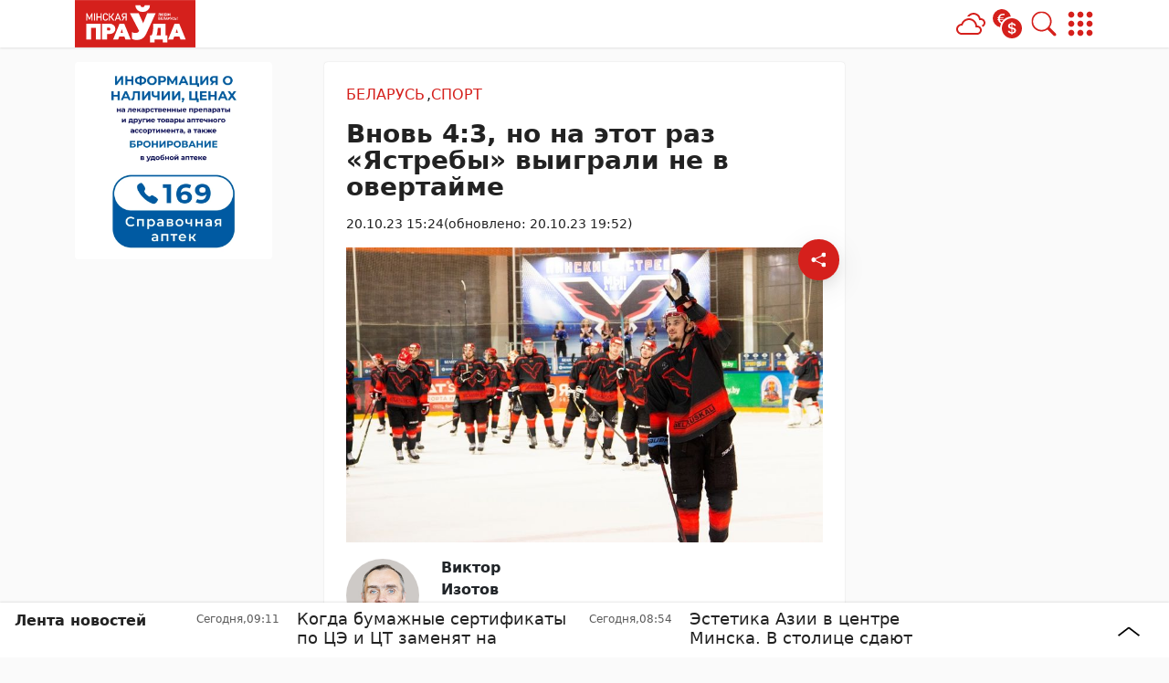

--- FILE ---
content_type: text/html; charset=UTF-8
request_url: https://mlyn.by/20102023/vnov-43-no-na-etot-raz-yastreby-vyigrali-ne-v-overtajme/
body_size: 38314
content:
        <!DOCTYPE html> 
            <html lang="ru">
            <head>
            <meta http-equiv="Content-Type" content="text/html; charset=utf-8">
            <meta name="viewport" content="width=device-width, initial-scale=1, shrink-to-fit=no">

                        
            
		<meta name="google-site-verification" content="xVzk5NY_UoRQY9R-JGyAW-GDbZE_BZKpE2EZYdCUfdg" />
		<meta name="yandex-verification" content="5f7303c147f0368a" />
		<meta name="zen-verification" content="nKAMBcIajFP66un1DFUqOwLKY8NNWiNeIOLW0hQT0X3jiSSX0jXrcFIJP01aU9oC" />	 
            <meta name='Petal-Search-site-verification' content='67feaf3312'/>
<!-- Google Tag Manager -->
<script>(function(w,d,s,l,i){w[l]=w[l]||[];w[l].push({'gtm.start':
new Date().getTime(),event:'gtm.js'});var f=d.getElementsByTagName(s)[0],
j=d.createElement(s),dl=l!='dataLayer'?'&l='+l:'';j.async=true;j.src=
'https://www.googletagmanager.com/gtm.js?id='+i+dl;f.parentNode.insertBefore(j,f);
})(window,document,'script','dataLayer','GTM-PHX5SDV');</script>
<!-- End Google Tag Manager -->
<!-- Yandex Contex.js -->
<script>window.yaContextCb=window.yaContextCb||[]</script>
<script src="https://yandex.ru/ads/system/context.js" async></script>
<!-- End Yandex Contex.js --> 
            
            
            <script>function loadAsync(e,t){var a,n=!1;a=document.createElement("script"),a.type="text/javascript",a.src=e,a.onreadystatechange=function(){n||this.readyState&&"complete"!=this.readyState||(n=!0,"function"==typeof t&&t())},a.onload=a.onreadystatechange,document.getElementsByTagName("head")[0].appendChild(a)}</script>
<meta name='robots' content='index, follow, max-image-preview:large, max-snippet:-1, max-video-preview:-1' />

	<!-- This site is optimized with the Yoast SEO plugin v26.7 - https://yoast.com/wordpress/plugins/seo/ -->
	<title>Вновь 4:3, но на этот раз «Ястребы» выиграли не в овертайме - 20.10.2023</title>
	<meta name="description" content="Накануне фарм-клуб&nbsp;солигорского&nbsp;«Шахтера» пинские «Ястребы» в драматичной борьбе вырвал победу в овертайме у «Соболя» из Березы в очередном" />
	<link rel="canonical" href="https://mlyn.by/20102023/vnov-43-no-na-etot-raz-yastreby-vyigrali-ne-v-overtajme/" />
	<meta property="og:locale" content="ru_RU" />
	<meta property="og:type" content="article" />
	<meta property="og:title" content="Вновь 4:3, но на этот раз «Ястребы» выиграли не в овертайме - 20.10.2023" />
	<meta property="og:description" content="Накануне фарм-клуб&nbsp;солигорского&nbsp;«Шахтера» пинские «Ястребы» в драматичной борьбе вырвал победу в овертайме у «Соболя» из Березы в очередном" />
	<meta property="og:url" content="https://mlyn.by/20102023/vnov-43-no-na-etot-raz-yastreby-vyigrali-ne-v-overtajme/" />
	<meta property="og:site_name" content="Минская правда" />
	<meta property="article:publisher" content="https://www.facebook.com/mlyn.by/" />
	<meta property="article:published_time" content="2023-10-20T12:24:46+00:00" />
	<meta property="article:modified_time" content="2023-10-20T16:52:04+00:00" />
	<meta property="og:image" content="https://mlyn.by/app/uploads/2023/10/khxzn3uhhlq-1.jpg" />
	<meta property="og:image:width" content="807" />
	<meta property="og:image:height" content="500" />
	<meta property="og:image:type" content="image/jpeg" />
	<meta name="author" content="Главный администратор" />
	<meta name="twitter:card" content="summary_large_image" />
	<meta name="twitter:creator" content="@Mlynby" />
	<meta name="twitter:site" content="@Mlynby" />
	<meta name="twitter:label1" content="Написано автором" />
	<meta name="twitter:data1" content="Главный администратор" />
	<meta name="twitter:label2" content="Примерное время для чтения" />
	<meta name="twitter:data2" content="2 минуты" />
	<script type="application/ld+json" class="yoast-schema-graph">{"@context":"https://schema.org","@graph":[{"@type":"NewsArticle","@id":"https://mlyn.by/20102023/vnov-43-no-na-etot-raz-yastreby-vyigrali-ne-v-overtajme/#article","isPartOf":{"@id":"https://mlyn.by/20102023/vnov-43-no-na-etot-raz-yastreby-vyigrali-ne-v-overtajme/"},"author":{"name":"Главный администратор","@id":"https://mlyn.by/#/schema/person/1819d62dc38b89a733ec2cc21f5b16fc"},"headline":"Вновь 4:3, но на этот раз «Ястребы» выиграли не в овертайме","datePublished":"2023-10-20T12:24:46+00:00","dateModified":"2023-10-20T16:52:04+00:00","mainEntityOfPage":{"@id":"https://mlyn.by/20102023/vnov-43-no-na-etot-raz-yastreby-vyigrali-ne-v-overtajme/"},"wordCount":212,"publisher":{"@id":"https://mlyn.by/#organization"},"image":{"@id":"https://mlyn.by/20102023/vnov-43-no-na-etot-raz-yastreby-vyigrali-ne-v-overtajme/#primaryimage"},"thumbnailUrl":"https://mlyn.by/app/uploads/2023/10/khxzn3uhhlq-1.jpg","articleSection":["Беларусь","Спорт"],"inLanguage":"ru-RU"},{"@type":"WebPage","@id":"https://mlyn.by/20102023/vnov-43-no-na-etot-raz-yastreby-vyigrali-ne-v-overtajme/","url":"https://mlyn.by/20102023/vnov-43-no-na-etot-raz-yastreby-vyigrali-ne-v-overtajme/","name":"Вновь 4:3, но на этот раз «Ястребы» выиграли не в овертайме - 20.10.2023","isPartOf":{"@id":"https://mlyn.by/#website"},"primaryImageOfPage":{"@id":"https://mlyn.by/20102023/vnov-43-no-na-etot-raz-yastreby-vyigrali-ne-v-overtajme/#primaryimage"},"image":{"@id":"https://mlyn.by/20102023/vnov-43-no-na-etot-raz-yastreby-vyigrali-ne-v-overtajme/#primaryimage"},"thumbnailUrl":"https://mlyn.by/app/uploads/2023/10/khxzn3uhhlq-1.jpg","datePublished":"2023-10-20T12:24:46+00:00","dateModified":"2023-10-20T16:52:04+00:00","description":"Накануне фарм-клуб&nbsp;солигорского&nbsp;«Шахтера» пинские «Ястребы» в драматичной борьбе вырвал победу в овертайме у «Соболя» из Березы в очередном","breadcrumb":{"@id":"https://mlyn.by/20102023/vnov-43-no-na-etot-raz-yastreby-vyigrali-ne-v-overtajme/#breadcrumb"},"inLanguage":"ru-RU","potentialAction":[{"@type":"ReadAction","target":["https://mlyn.by/20102023/vnov-43-no-na-etot-raz-yastreby-vyigrali-ne-v-overtajme/"]}]},{"@type":"ImageObject","inLanguage":"ru-RU","@id":"https://mlyn.by/20102023/vnov-43-no-na-etot-raz-yastreby-vyigrali-ne-v-overtajme/#primaryimage","url":"https://mlyn.by/app/uploads/2023/10/khxzn3uhhlq-1.jpg","contentUrl":"https://mlyn.by/app/uploads/2023/10/khxzn3uhhlq-1.jpg","width":807,"height":500},{"@type":"BreadcrumbList","@id":"https://mlyn.by/20102023/vnov-43-no-na-etot-raz-yastreby-vyigrali-ne-v-overtajme/#breadcrumb","itemListElement":[{"@type":"ListItem","position":1,"name":"Главная","item":"https://mlyn.by/"},{"@type":"ListItem","position":2,"name":"Лента новостей","item":"https://mlyn.by/lenta-novostej/"},{"@type":"ListItem","position":3,"name":"Виктор Изотов","item":"https://mlyn.by/authors/viktor-izotov/"},{"@type":"ListItem","position":4,"name":"Вновь 4:3, но на этот раз «Ястребы» выиграли не в овертайме"}]},{"@type":"WebSite","@id":"https://mlyn.by/#website","url":"https://mlyn.by/","name":"Минская правда","description":"белорусский новостной портал","publisher":{"@id":"https://mlyn.by/#organization"},"alternateName":"МП","potentialAction":[{"@type":"SearchAction","target":{"@type":"EntryPoint","urlTemplate":"https://mlyn.by/?s={search_term_string}"},"query-input":{"@type":"PropertyValueSpecification","valueRequired":true,"valueName":"search_term_string"}}],"inLanguage":"ru-RU"},{"@type":"Organization","@id":"https://mlyn.by/#organization","name":"Минская правда","alternateName":"МП","url":"https://mlyn.by/","logo":{"@type":"ImageObject","inLanguage":"ru-RU","@id":"https://mlyn.by/#/schema/logo/image/","url":"https://mlyn.by/app/uploads/2022/02/cropped-favicon-1-1.png","contentUrl":"https://mlyn.by/app/uploads/2022/02/cropped-favicon-1-1.png","width":512,"height":512,"caption":"Минская правда"},"image":{"@id":"https://mlyn.by/#/schema/logo/image/"},"sameAs":["https://www.facebook.com/mlyn.by/","https://x.com/Mlynby"]},{"@type":"Person","@id":"https://mlyn.by/#/schema/person/1819d62dc38b89a733ec2cc21f5b16fc","name":"Главный администратор","image":{"@type":"ImageObject","inLanguage":"ru-RU","@id":"https://mlyn.by/#/schema/person/image/","url":"https://secure.gravatar.com/avatar/5669822c8d6834fbb9a729d2a4bc9ac8fd7cd88a05dbd0de0af83f5fb34e75c7?s=96&d=mm&r=g","contentUrl":"https://secure.gravatar.com/avatar/5669822c8d6834fbb9a729d2a4bc9ac8fd7cd88a05dbd0de0af83f5fb34e75c7?s=96&d=mm&r=g","caption":"Главный администратор"}}]}</script>
	<!-- / Yoast SEO plugin. -->


<script>
var wpo_server_info_css = {"user_agent":"Mozilla\/5.0 (Macintosh; Intel Mac OS X 10_15_7) AppleWebKit\/537.36 (KHTML, like Gecko) Chrome\/131.0.0.0 Safari\/537.36; ClaudeBot\/1.0; +claudebot@anthropic.com)"}
    var wpo_min33281446=document.createElement("link");wpo_min33281446.rel="stylesheet",wpo_min33281446.type="text/css",wpo_min33281446.media="async",wpo_min33281446.href="https://mlyn.by/app/themes/MP-News/assets/css/slick.css",wpo_min33281446.onload=function() {wpo_min33281446.media="all"},document.getElementsByTagName("head")[0].appendChild(wpo_min33281446);
</script>
<!-- ERROR: WP-Optimize Minify was not allowed to save its cache on - /var/www/mlyn_by_usr/data/www/mlyn.by/web/app/cache/wpo-minify/1767951024/assets/wpo-minify-header-9e420e4a.min.css --><!-- Please check if the path above is correct and ensure your server has write permission there! --><!-- ERROR: WP-Optimize Minify was not allowed to save its cache on - /var/www/mlyn_by_usr/data/www/mlyn.by/web/app/cache/wpo-minify/1767951024/assets/wpo-minify-header-5bc211b8.min.css --><!-- Please check if the path above is correct and ensure your server has write permission there! --><style id='wp-img-auto-sizes-contain-inline-css' type='text/css'>
img:is([sizes=auto i],[sizes^="auto," i]){contain-intrinsic-size:3000px 1500px}
/*# sourceURL=wp-img-auto-sizes-contain-inline-css */
</style>
<link rel='stylesheet' id='style-css-css' href='https://mlyn.by/app/themes/MP-News/style.css' type='text/css' media='all' />
<link rel='stylesheet' id='image-lightbox-css-css' href='https://mlyn.by/app/themes/MP-News/assets/css/imageLightbox.css' type='text/css' media='all' />
<style id='wp-block-library-inline-css' type='text/css'>
:root{--wp-block-synced-color:#7a00df;--wp-block-synced-color--rgb:122,0,223;--wp-bound-block-color:var(--wp-block-synced-color);--wp-editor-canvas-background:#ddd;--wp-admin-theme-color:#007cba;--wp-admin-theme-color--rgb:0,124,186;--wp-admin-theme-color-darker-10:#006ba1;--wp-admin-theme-color-darker-10--rgb:0,107,160.5;--wp-admin-theme-color-darker-20:#005a87;--wp-admin-theme-color-darker-20--rgb:0,90,135;--wp-admin-border-width-focus:2px}@media (min-resolution:192dpi){:root{--wp-admin-border-width-focus:1.5px}}.wp-element-button{cursor:pointer}:root .has-very-light-gray-background-color{background-color:#eee}:root .has-very-dark-gray-background-color{background-color:#313131}:root .has-very-light-gray-color{color:#eee}:root .has-very-dark-gray-color{color:#313131}:root .has-vivid-green-cyan-to-vivid-cyan-blue-gradient-background{background:linear-gradient(135deg,#00d084,#0693e3)}:root .has-purple-crush-gradient-background{background:linear-gradient(135deg,#34e2e4,#4721fb 50%,#ab1dfe)}:root .has-hazy-dawn-gradient-background{background:linear-gradient(135deg,#faaca8,#dad0ec)}:root .has-subdued-olive-gradient-background{background:linear-gradient(135deg,#fafae1,#67a671)}:root .has-atomic-cream-gradient-background{background:linear-gradient(135deg,#fdd79a,#004a59)}:root .has-nightshade-gradient-background{background:linear-gradient(135deg,#330968,#31cdcf)}:root .has-midnight-gradient-background{background:linear-gradient(135deg,#020381,#2874fc)}:root{--wp--preset--font-size--normal:16px;--wp--preset--font-size--huge:42px}.has-regular-font-size{font-size:1em}.has-larger-font-size{font-size:2.625em}.has-normal-font-size{font-size:var(--wp--preset--font-size--normal)}.has-huge-font-size{font-size:var(--wp--preset--font-size--huge)}.has-text-align-center{text-align:center}.has-text-align-left{text-align:left}.has-text-align-right{text-align:right}.has-fit-text{white-space:nowrap!important}#end-resizable-editor-section{display:none}.aligncenter{clear:both}.items-justified-left{justify-content:flex-start}.items-justified-center{justify-content:center}.items-justified-right{justify-content:flex-end}.items-justified-space-between{justify-content:space-between}.screen-reader-text{border:0;clip-path:inset(50%);height:1px;margin:-1px;overflow:hidden;padding:0;position:absolute;width:1px;word-wrap:normal!important}.screen-reader-text:focus{background-color:#ddd;clip-path:none;color:#444;display:block;font-size:1em;height:auto;left:5px;line-height:normal;padding:15px 23px 14px;text-decoration:none;top:5px;width:auto;z-index:100000}html :where(.has-border-color){border-style:solid}html :where([style*=border-top-color]){border-top-style:solid}html :where([style*=border-right-color]){border-right-style:solid}html :where([style*=border-bottom-color]){border-bottom-style:solid}html :where([style*=border-left-color]){border-left-style:solid}html :where([style*=border-width]){border-style:solid}html :where([style*=border-top-width]){border-top-style:solid}html :where([style*=border-right-width]){border-right-style:solid}html :where([style*=border-bottom-width]){border-bottom-style:solid}html :where([style*=border-left-width]){border-left-style:solid}html :where(img[class*=wp-image-]){height:auto;max-width:100%}:where(figure){margin:0 0 1em}html :where(.is-position-sticky){--wp-admin--admin-bar--position-offset:var(--wp-admin--admin-bar--height,0px)}@media screen and (max-width:600px){html :where(.is-position-sticky){--wp-admin--admin-bar--position-offset:0px}}

/*# sourceURL=wp-block-library-inline-css */
</style><style id='wp-block-paragraph-inline-css' type='text/css'>
.is-small-text{font-size:.875em}.is-regular-text{font-size:1em}.is-large-text{font-size:2.25em}.is-larger-text{font-size:3em}.has-drop-cap:not(:focus):first-letter{float:left;font-size:8.4em;font-style:normal;font-weight:100;line-height:.68;margin:.05em .1em 0 0;text-transform:uppercase}body.rtl .has-drop-cap:not(:focus):first-letter{float:none;margin-left:.1em}p.has-drop-cap.has-background{overflow:hidden}:root :where(p.has-background){padding:1.25em 2.375em}:where(p.has-text-color:not(.has-link-color)) a{color:inherit}p.has-text-align-left[style*="writing-mode:vertical-lr"],p.has-text-align-right[style*="writing-mode:vertical-rl"]{rotate:180deg}
/*# sourceURL=https://mlyn.by/wp/wp-includes/blocks/paragraph/style.min.css */
</style>
<style id='global-styles-inline-css' type='text/css'>
:root{--wp--preset--aspect-ratio--square: 1;--wp--preset--aspect-ratio--4-3: 4/3;--wp--preset--aspect-ratio--3-4: 3/4;--wp--preset--aspect-ratio--3-2: 3/2;--wp--preset--aspect-ratio--2-3: 2/3;--wp--preset--aspect-ratio--16-9: 16/9;--wp--preset--aspect-ratio--9-16: 9/16;--wp--preset--color--black: #000000;--wp--preset--color--cyan-bluish-gray: #abb8c3;--wp--preset--color--white: #ffffff;--wp--preset--color--pale-pink: #f78da7;--wp--preset--color--vivid-red: #cf2e2e;--wp--preset--color--luminous-vivid-orange: #ff6900;--wp--preset--color--luminous-vivid-amber: #fcb900;--wp--preset--color--light-green-cyan: #7bdcb5;--wp--preset--color--vivid-green-cyan: #00d084;--wp--preset--color--pale-cyan-blue: #8ed1fc;--wp--preset--color--vivid-cyan-blue: #0693e3;--wp--preset--color--vivid-purple: #9b51e0;--wp--preset--color--tan: #E6DBAD;--wp--preset--color--yellow: #FDE64B;--wp--preset--color--orange: #ED7014;--wp--preset--color--red: #D0312D;--wp--preset--color--pink: #b565a7;--wp--preset--color--purple: #A32CC4;--wp--preset--color--blue: #3A43BA;--wp--preset--color--green: #3BB143;--wp--preset--color--brown: #231709;--wp--preset--color--grey: #6C626D;--wp--preset--gradient--vivid-cyan-blue-to-vivid-purple: linear-gradient(135deg,rgb(6,147,227) 0%,rgb(155,81,224) 100%);--wp--preset--gradient--light-green-cyan-to-vivid-green-cyan: linear-gradient(135deg,rgb(122,220,180) 0%,rgb(0,208,130) 100%);--wp--preset--gradient--luminous-vivid-amber-to-luminous-vivid-orange: linear-gradient(135deg,rgb(252,185,0) 0%,rgb(255,105,0) 100%);--wp--preset--gradient--luminous-vivid-orange-to-vivid-red: linear-gradient(135deg,rgb(255,105,0) 0%,rgb(207,46,46) 100%);--wp--preset--gradient--very-light-gray-to-cyan-bluish-gray: linear-gradient(135deg,rgb(238,238,238) 0%,rgb(169,184,195) 100%);--wp--preset--gradient--cool-to-warm-spectrum: linear-gradient(135deg,rgb(74,234,220) 0%,rgb(151,120,209) 20%,rgb(207,42,186) 40%,rgb(238,44,130) 60%,rgb(251,105,98) 80%,rgb(254,248,76) 100%);--wp--preset--gradient--blush-light-purple: linear-gradient(135deg,rgb(255,206,236) 0%,rgb(152,150,240) 100%);--wp--preset--gradient--blush-bordeaux: linear-gradient(135deg,rgb(254,205,165) 0%,rgb(254,45,45) 50%,rgb(107,0,62) 100%);--wp--preset--gradient--luminous-dusk: linear-gradient(135deg,rgb(255,203,112) 0%,rgb(199,81,192) 50%,rgb(65,88,208) 100%);--wp--preset--gradient--pale-ocean: linear-gradient(135deg,rgb(255,245,203) 0%,rgb(182,227,212) 50%,rgb(51,167,181) 100%);--wp--preset--gradient--electric-grass: linear-gradient(135deg,rgb(202,248,128) 0%,rgb(113,206,126) 100%);--wp--preset--gradient--midnight: linear-gradient(135deg,rgb(2,3,129) 0%,rgb(40,116,252) 100%);--wp--preset--font-size--small: 12px;--wp--preset--font-size--medium: 20px;--wp--preset--font-size--large: 36px;--wp--preset--font-size--x-large: 42px;--wp--preset--font-size--regular: 16px;--wp--preset--font-size--larger: 36px;--wp--preset--font-size--huge: 48px;--wp--preset--spacing--20: 0.44rem;--wp--preset--spacing--30: 0.67rem;--wp--preset--spacing--40: 1rem;--wp--preset--spacing--50: 1.5rem;--wp--preset--spacing--60: 2.25rem;--wp--preset--spacing--70: 3.38rem;--wp--preset--spacing--80: 5.06rem;--wp--preset--shadow--natural: 6px 6px 9px rgba(0, 0, 0, 0.2);--wp--preset--shadow--deep: 12px 12px 50px rgba(0, 0, 0, 0.4);--wp--preset--shadow--sharp: 6px 6px 0px rgba(0, 0, 0, 0.2);--wp--preset--shadow--outlined: 6px 6px 0px -3px rgb(255, 255, 255), 6px 6px rgb(0, 0, 0);--wp--preset--shadow--crisp: 6px 6px 0px rgb(0, 0, 0);}:where(.is-layout-flex){gap: 0.5em;}:where(.is-layout-grid){gap: 0.5em;}body .is-layout-flex{display: flex;}.is-layout-flex{flex-wrap: wrap;align-items: center;}.is-layout-flex > :is(*, div){margin: 0;}body .is-layout-grid{display: grid;}.is-layout-grid > :is(*, div){margin: 0;}:where(.wp-block-columns.is-layout-flex){gap: 2em;}:where(.wp-block-columns.is-layout-grid){gap: 2em;}:where(.wp-block-post-template.is-layout-flex){gap: 1.25em;}:where(.wp-block-post-template.is-layout-grid){gap: 1.25em;}.has-black-color{color: var(--wp--preset--color--black) !important;}.has-cyan-bluish-gray-color{color: var(--wp--preset--color--cyan-bluish-gray) !important;}.has-white-color{color: var(--wp--preset--color--white) !important;}.has-pale-pink-color{color: var(--wp--preset--color--pale-pink) !important;}.has-vivid-red-color{color: var(--wp--preset--color--vivid-red) !important;}.has-luminous-vivid-orange-color{color: var(--wp--preset--color--luminous-vivid-orange) !important;}.has-luminous-vivid-amber-color{color: var(--wp--preset--color--luminous-vivid-amber) !important;}.has-light-green-cyan-color{color: var(--wp--preset--color--light-green-cyan) !important;}.has-vivid-green-cyan-color{color: var(--wp--preset--color--vivid-green-cyan) !important;}.has-pale-cyan-blue-color{color: var(--wp--preset--color--pale-cyan-blue) !important;}.has-vivid-cyan-blue-color{color: var(--wp--preset--color--vivid-cyan-blue) !important;}.has-vivid-purple-color{color: var(--wp--preset--color--vivid-purple) !important;}.has-black-background-color{background-color: var(--wp--preset--color--black) !important;}.has-cyan-bluish-gray-background-color{background-color: var(--wp--preset--color--cyan-bluish-gray) !important;}.has-white-background-color{background-color: var(--wp--preset--color--white) !important;}.has-pale-pink-background-color{background-color: var(--wp--preset--color--pale-pink) !important;}.has-vivid-red-background-color{background-color: var(--wp--preset--color--vivid-red) !important;}.has-luminous-vivid-orange-background-color{background-color: var(--wp--preset--color--luminous-vivid-orange) !important;}.has-luminous-vivid-amber-background-color{background-color: var(--wp--preset--color--luminous-vivid-amber) !important;}.has-light-green-cyan-background-color{background-color: var(--wp--preset--color--light-green-cyan) !important;}.has-vivid-green-cyan-background-color{background-color: var(--wp--preset--color--vivid-green-cyan) !important;}.has-pale-cyan-blue-background-color{background-color: var(--wp--preset--color--pale-cyan-blue) !important;}.has-vivid-cyan-blue-background-color{background-color: var(--wp--preset--color--vivid-cyan-blue) !important;}.has-vivid-purple-background-color{background-color: var(--wp--preset--color--vivid-purple) !important;}.has-black-border-color{border-color: var(--wp--preset--color--black) !important;}.has-cyan-bluish-gray-border-color{border-color: var(--wp--preset--color--cyan-bluish-gray) !important;}.has-white-border-color{border-color: var(--wp--preset--color--white) !important;}.has-pale-pink-border-color{border-color: var(--wp--preset--color--pale-pink) !important;}.has-vivid-red-border-color{border-color: var(--wp--preset--color--vivid-red) !important;}.has-luminous-vivid-orange-border-color{border-color: var(--wp--preset--color--luminous-vivid-orange) !important;}.has-luminous-vivid-amber-border-color{border-color: var(--wp--preset--color--luminous-vivid-amber) !important;}.has-light-green-cyan-border-color{border-color: var(--wp--preset--color--light-green-cyan) !important;}.has-vivid-green-cyan-border-color{border-color: var(--wp--preset--color--vivid-green-cyan) !important;}.has-pale-cyan-blue-border-color{border-color: var(--wp--preset--color--pale-cyan-blue) !important;}.has-vivid-cyan-blue-border-color{border-color: var(--wp--preset--color--vivid-cyan-blue) !important;}.has-vivid-purple-border-color{border-color: var(--wp--preset--color--vivid-purple) !important;}.has-vivid-cyan-blue-to-vivid-purple-gradient-background{background: var(--wp--preset--gradient--vivid-cyan-blue-to-vivid-purple) !important;}.has-light-green-cyan-to-vivid-green-cyan-gradient-background{background: var(--wp--preset--gradient--light-green-cyan-to-vivid-green-cyan) !important;}.has-luminous-vivid-amber-to-luminous-vivid-orange-gradient-background{background: var(--wp--preset--gradient--luminous-vivid-amber-to-luminous-vivid-orange) !important;}.has-luminous-vivid-orange-to-vivid-red-gradient-background{background: var(--wp--preset--gradient--luminous-vivid-orange-to-vivid-red) !important;}.has-very-light-gray-to-cyan-bluish-gray-gradient-background{background: var(--wp--preset--gradient--very-light-gray-to-cyan-bluish-gray) !important;}.has-cool-to-warm-spectrum-gradient-background{background: var(--wp--preset--gradient--cool-to-warm-spectrum) !important;}.has-blush-light-purple-gradient-background{background: var(--wp--preset--gradient--blush-light-purple) !important;}.has-blush-bordeaux-gradient-background{background: var(--wp--preset--gradient--blush-bordeaux) !important;}.has-luminous-dusk-gradient-background{background: var(--wp--preset--gradient--luminous-dusk) !important;}.has-pale-ocean-gradient-background{background: var(--wp--preset--gradient--pale-ocean) !important;}.has-electric-grass-gradient-background{background: var(--wp--preset--gradient--electric-grass) !important;}.has-midnight-gradient-background{background: var(--wp--preset--gradient--midnight) !important;}.has-small-font-size{font-size: var(--wp--preset--font-size--small) !important;}.has-medium-font-size{font-size: var(--wp--preset--font-size--medium) !important;}.has-large-font-size{font-size: var(--wp--preset--font-size--large) !important;}.has-x-large-font-size{font-size: var(--wp--preset--font-size--x-large) !important;}
/*# sourceURL=global-styles-inline-css */
</style>

<link rel='stylesheet' id='bootstrap-min-css-css' href='https://mlyn.by/app/themes/MP-News/assets/css/bootstrap.min.css' type='text/css' media='all' />
<script>
var wpo_server_info_js = {"user_agent":"Mozilla\/5.0 (Macintosh; Intel Mac OS X 10_15_7) AppleWebKit\/537.36 (KHTML, like Gecko) Chrome\/131.0.0.0 Safari\/537.36; ClaudeBot\/1.0; +claudebot@anthropic.com)"}
    loadAsync('https://mlyn.by/app/themes/MP-News/assets/js/bootstrap.bundle.min.js', null);
</script>
<!-- ERROR: WP-Optimize minify was not allowed to save its cache on - /var/www/mlyn_by_usr/data/www/mlyn.by/web/app/cache/wpo-minify/1767951024/assets/wpo-minify-header-32450d8c.min.js --><!-- Please check if the path above is correct and ensure your server has write permission there! --><!-- If you found a bug, please report this on https://wordpress.org/support/plugin/wp-optimize/ --><!-- ERROR: WP-Optimize minify was not allowed to save its cache on - /var/www/mlyn_by_usr/data/www/mlyn.by/web/app/cache/wpo-minify/1767951024/assets/wpo-minify-header-332a04ee.min.js --><!-- Please check if the path above is correct and ensure your server has write permission there! --><!-- If you found a bug, please report this on https://wordpress.org/support/plugin/wp-optimize/ --><script type="text/javascript" src="https://mlyn.by/wp/wp-includes/js/jquery/jquery.min.js" id="jquery-core-js"></script>
<script type="text/javascript" id="image-watermark-no-right-click-js-before">
/* <![CDATA[ */
var iwArgsNoRightClick = {"rightclick":"N","draganddrop":"N","devtools":"Y","enableToast":"Y","toastMessage":"This content is protected"};

//# sourceURL=image-watermark-no-right-click-js-before
/* ]]> */
</script>
<script type="text/javascript" src="https://mlyn.by/app/plugins/image-watermark/js/no-right-click.js" id="image-watermark-no-right-click-js"></script>
<script type="text/javascript" src="https://mlyn.by/app/themes/MP-News/assets/js/post.js" id="post-js-js"></script>
<script type="text/javascript" src="https://mlyn.by/app/cache/wpo-minify/1767951024/assets/wpo-minify-header-6fd007d0.min.js" id="wpo_min-header-1-js"></script>
<script type="text/javascript" src="https://mlyn.by/app/themes/MP-News/assets/js/slick.min.js" id="slick-min-js-js"></script>
<link rel="icon" href="https://mlyn.by/app/uploads/2024/04/favicon-150x150.png" sizes="32x32" />
<link rel="icon" href="https://mlyn.by/app/uploads/2024/04/favicon-300x300.png" sizes="192x192" />
<link rel="apple-touch-icon" href="https://mlyn.by/app/uploads/2024/04/favicon-300x300.png" />
<meta name="msapplication-TileImage" content="https://mlyn.by/app/uploads/2024/04/favicon-300x300.png" />
		<style type="text/css" id="wp-custom-css">
			#post-body-content {
	display: block !important;
}
.wp-block-list a {
	color: var(--bs-main-color);
}
(max-width: 575px) {
	#adposition-p3 img {
		max-width: 100%;
    object-fit: contain !important;
    max-height: max-content !important;
	}
}

.adv-blocks:first-child .adv-blocks__block img {
	background: #fff;
	padding: 1rem;
}
.col-xl-4 .adv-blocks__block .card__img, .col-xl-3 .adv-blocks__block .card__img {
	height: 200px;
}
.post__content h2 {
	font-size: 1.5rem;
}
.post__content h3 {
	font-size: 1.35rem;
}
.post__content h4 {
	font-size: 1.25rem;
}
.post__content h5 {
	font-size: 1.15rem;
}
.post__content h6 {
	font-size: 1rem
}		</style>
		            
            
        <style>
            :root {
                --bs-body-bg: #fafafa !important;
                --bs-body-text: #222222 !important;
                --bs-main-color: #d5201c !important;
                --bs-main-color-soft: #d51f1c5e !important;
                --bs-main-color-transparent: #d51f1c27 !important;
                --breadcrumb-first-icon: url("data:image/svg+xml,%3Csvg viewBox='0 0 16 16' id='bi-house' class='bi bi-house' fill='' xmlns='http://www.w3.org/2000/svg'%3E%3Cpath fill-rule='evenodd' d='M2 13.5V7h1v6.5a.5.5 0 0 0 .5.5h9a.5.5 0 0 0 .5-.5V7h1v6.5a1.5 1.5 0 0 1-1.5 1.5h-9A1.5 1.5 0 0 1 2 13.5zm11-11V6l-2-2V2.5a.5.5 0 0 1 .5-.5h1a.5.5 0 0 1 .5.5z'/%3E%3Cpath fill-rule='evenodd' d='M7.293 1.5a1 1 0 0 1 1.414 0l6.647 6.646a.5.5 0 0 1-.708.708L8 2.207 1.354 8.854a.5.5 0 1 1-.708-.708L7.293 1.5z'/%3E%3C/svg%3E") !important;
                --breadcrumb-first-icon-hover: url("data:image/svg+xml,%3Csvg viewBox='0 0 16 16' id='bi-house' class='bi bi-house' fill='rgb(213,32,28)' xmlns='http://www.w3.org/2000/svg'%3E%3Cpath fill-rule='evenodd' d='M2 13.5V7h1v6.5a.5.5 0 0 0 .5.5h9a.5.5 0 0 0 .5-.5V7h1v6.5a1.5 1.5 0 0 1-1.5 1.5h-9A1.5 1.5 0 0 1 2 13.5zm11-11V6l-2-2V2.5a.5.5 0 0 1 .5-.5h1a.5.5 0 0 1 .5.5z'/%3E%3Cpath fill-rule='evenodd' d='M7.293 1.5a1 1 0 0 1 1.414 0l6.647 6.646a.5.5 0 0 1-.708.708L8 2.207 1.354 8.854a.5.5 0 1 1-.708-.708L7.293 1.5z'/%3E%3C/svg%3E") !important;
                --blockquote-icon: url("data:image/svg+xml,%3Csvg fill='rgb(213,32,28)' viewBox='0 0 5 3' xmlns='http://www.w3.org/2000/svg'%3E%3Cpath d='M3.44455 0.772003C3.66855 0.772003 3.85655 0.852003 4.00855 1.012C4.16855 1.164 4.24855 1.352 4.24855 1.576C4.24855 1.792 4.21255 1.988 4.14055 2.164C4.06855 2.34 3.98455 2.492 3.88855 2.62C3.79255 2.74 3.70055 2.832 3.61255 2.896C3.52455 2.96 3.46455 2.992 3.43255 2.992C3.46455 2.96 3.49255 2.912 3.51655 2.848C3.54855 2.776 3.56455 2.708 3.56455 2.644C3.57255 2.572 3.56455 2.512 3.54056 2.464C3.52455 2.408 3.49255 2.38 3.44455 2.38C3.22055 2.38 3.02855 2.304 2.86855 2.152C2.71655 1.992 2.64055 1.8 2.64055 1.576C2.64055 1.352 2.71655 1.164 2.86855 1.012C3.02855 0.852003 3.22055 0.772003 3.44455 0.772003ZM1.57255 0.772003C1.79655 0.772003 1.98455 0.852003 2.13655 1.012C2.29655 1.164 2.37655 1.352 2.37655 1.576C2.37655 1.792 2.34055 1.988 2.26855 2.164C2.19655 2.34 2.11255 2.492 2.01655 2.62C1.92055 2.74 1.82855 2.832 1.74055 2.896C1.65255 2.96 1.59255 2.992 1.56055 2.992C1.59255 2.96 1.62055 2.912 1.64455 2.848C1.67655 2.776 1.69255 2.708 1.69255 2.644C1.70055 2.572 1.69255 2.512 1.66855 2.464C1.65255 2.408 1.62055 2.38 1.57255 2.38C1.34855 2.38 1.15655 2.304 0.996555 2.152C0.844555 1.992 0.768555 1.8 0.768555 1.576C0.768555 1.352 0.844555 1.164 0.996555 1.012C1.15655 0.852003 1.34855 0.772003 1.57255 0.772003Z'/%3E%3C/svg%3E") !important;
                                    --wp--style--unstable-gallery-gap: var(--wp--style--gallery-gap-default, var(--gallery-block--gutter-size, var(--wp--style--block-gap, 0.5em)));
                    gap: var(--wp--style--gallery-gap-default, var(--gallery-block--gutter-size, var(--wp--style--block-gap, 0.5em)));
                            }
        </style>
    
        </head>
            <body>
            
            
		<!-- Google Tag Manager (noscript) -->
		<noscript><iframe src="https://www.googletagmanager.com/ns.html?id=GTM-PHX5SDV"
		height="0" width="0" style="display:none;visibility:hidden"></iframe></noscript>
		<!-- End Google Tag Manager (noscript) -->
	 
    
        <div class="svgs d-none">
            <svg>
                                    <symbol viewBox="0 0 178.07 69.87" id="logo" xmlns="http://www.w3.org/2000/svg" xmlns:xlink="http://www.w3.org/1999/xlink"><defs><style>.cls-1{fill:none;}.cls-2{fill:#d5201c;}.cls-3{clip-path:url(#clip-path);}.cls-4{fill:#fff;}</style><clipPath id="clip-path" transform="translate(-108 -546.68)"><rect class="cls-1" x="108" y="546.68" width="178.07" height="69.87"/></clipPath></defs><rect class="cls-2" width="178.07" height="69.87"/><g class="cls-3"><path class="cls-4" d="M258.58,589.63l1.7,5.52h-3.42Zm-5.48,15.22,1.69-4.35h7.58l1.66,4.35h7.68l-9.61-23.4h-6.81l-9.57,23.4h7.38Zm-24.53-6.15a17.16,17.16,0,0,0,1.33-5,43.59,43.59,0,0,0,.47-6h4.29v11h-6.08Zm-2.86,10.44v-4.29H238v4.29h6.71V598.7h-2.93V581.58H223.65v4.52c0,5.68-.77,9.91-2.26,12.6H219v10.44h6.68ZM208.13,564.2a11.27,11.27,0,0,0,7.64-2.66,9.55,9.55,0,0,0,3.1-7.37h-7.64q-0.08,3-3.16,3c-2,0-3.16-1-3.21-3h-7.53a9.59,9.59,0,0,0,3.16,7.37,11.27,11.27,0,0,0,7.64,2.66m-8.2,41.42a15.41,15.41,0,0,0,6.37-1.44c2.66-1.16,5.37-4,7.2-8l13.84-30.13H214.88l-6,14.84-6.7-14.84h-13L203,592.33a5.52,5.52,0,0,1-5.2,2.93,11.06,11.06,0,0,1-5.43-1.22v10a15.14,15.14,0,0,0,7.59,1.61m-22.65-16,1.7,5.52h-3.42Zm-5.48,15.22,1.69-4.35h7.58l1.66,4.35h7.68l-9.61-23.4H174l-9.57,23.4h7.38Zm-16.42-13.3V587.4H158a2.11,2.11,0,1,1,0,4.16h-2.59Zm-7.15-10v23.27h7.15v-8.11h3.56a9.2,9.2,0,0,0,6.38-2.13,7.34,7.34,0,0,0,0-10.9,9.2,9.2,0,0,0-6.38-2.13h-10.7Zm-16.16,23.27V587.73h6.85v17.12H146V581.58H124.92v23.27h7.15Z" transform="translate(-108 -546.68)"/><path class="cls-4" d="M259.65,575.1h-0.82v0.82h0.82V575.1ZM258.8,572l0.18,2.69h0.53l0.18-2.69H258.8Zm-2,3.24h-0.72v-1.08h0.72a0.57,0.57,0,0,1,.41.15,0.57,0.57,0,0,1,0,.78,0.57,0.57,0,0,1-.41.15m0.06-1.76h-0.78V572h-0.77v3.92h1.54a1.27,1.27,0,0,0,.92-0.34,1.28,1.28,0,0,0,0-1.76,1.27,1.27,0,0,0-.92-0.34m-2.93,1.24a0.63,0.63,0,0,1-.66.56,0.61,0.61,0,0,1-.49-0.2,0.72,0.72,0,0,1-.15-0.34,7.12,7.12,0,0,1,0-1.53,0.72,0.72,0,0,1,.15-0.34,0.62,0.62,0,0,1,.49-0.2,0.63,0.63,0,0,1,.66.56h0.78a1.48,1.48,0,0,0-.49-0.92,1.55,1.55,0,0,0-2,.09,1.15,1.15,0,0,0-.33.59,7.8,7.8,0,0,0,0,2,1.15,1.15,0,0,0,.33.59,1.56,1.56,0,0,0,2,.09,1.48,1.48,0,0,0,.49-0.92H253.9ZM250.79,572L250,573.89,249.22,572h-0.8l1.26,2.72-0.12.27a0.41,0.41,0,0,1-.41.25h-0.31v0.68h0.47a0.93,0.93,0,0,0,.88-0.66l1.39-3.26h-0.79Zm-3.85,1.76h-0.72v-1.07h0.72a0.57,0.57,0,0,1,.41.15,0.52,0.52,0,0,1,.15.39,0.51,0.51,0,0,1-.15.39,0.58,0.58,0,0,1-.41.15m0-1.76h-1.52v3.92h0.77v-1.48H247a1.27,1.27,0,0,0,.94-0.35,1.26,1.26,0,0,0,0-1.74A1.27,1.27,0,0,0,247,572m-4.16,2.58,0.5-1.43,0.48,1.43h-1Zm0.78-2.58H243l-1.43,3.92h0.8l0.24-.69H244l0.23,0.69H245Zm-2.46,0h-2.44v1.78a4.93,4.93,0,0,1,0,.74,1.21,1.21,0,0,1-.14.45,0.56,0.56,0,0,1-.21.21,0.58,0.58,0,0,1-.27.06h-0.11v0.68h0.3a1,1,0,0,0,1.08-.82,4.62,4.62,0,0,0,.14-1.28v-1.14h0.94v3.24h0.77V572Zm-3.55,3.24h-1.82v-1h1.55V573.6h-1.55v-0.92h1.82V572H235v3.92h2.58v-0.68Zm-4.2-.15a0.54,0.54,0,0,1-.4.15h-0.76v-1.08H233a0.56,0.56,0,0,1,.4.93M233,573.47h-0.8v-0.79H234V572h-2.6v3.92H233a1.27,1.27,0,0,0,.93-0.34,1.31,1.31,0,0,0,0-1.77,1.26,1.26,0,0,0-.93-0.34" transform="translate(-108 -546.68)"/><path class="cls-4" d="M248.88,566.18h-0.76l-1,2.12-1-2.12h-0.75v3.92h0.77v-2.29l0.76,1.49h0.52l0.75-1.49v2.29h0.77v-3.92Zm-4.41,0H243.7v3.92h0.77v-3.92Zm-2.38,3.09a0.54,0.54,0,0,1-.4.15h-0.76v-1.08h0.76a0.56,0.56,0,0,1,.4.93m-0.36-1.62h-0.8v-0.79h1.83v-0.68h-2.6v3.92h1.57a1.26,1.26,0,0,0,.93-0.34,1.31,1.31,0,0,0,0-1.77,1.26,1.26,0,0,0-.93-0.34m-3.1,1.24a0.75,0.75,0,0,1-.15.34,0.62,0.62,0,0,1-.49.22,0.65,0.65,0,0,1-.49-0.22,0.68,0.68,0,0,1-.15-0.34,4.89,4.89,0,0,1,0-.76,5,5,0,0,1,0-.76,0.68,0.68,0,0,1,.15-0.34,0.64,0.64,0,0,1,.49-0.21,0.62,0.62,0,0,1,.49.21,0.71,0.71,0,0,1,.15.34,4.61,4.61,0,0,1,0,.76,4.5,4.5,0,0,1,0,.75m0.4-2.33a1.54,1.54,0,0,0-2.1,0,1.16,1.16,0,0,0-.31.5,2.94,2.94,0,0,0-.09.72h-0.59v-1.6h-0.77v3.92h0.77v-1.64h0.59a3.1,3.1,0,0,0,.08.75,1.13,1.13,0,0,0,.31.51,1.54,1.54,0,0,0,2.1,0,1.16,1.16,0,0,0,.34-0.6,7.3,7.3,0,0,0,0-2,1.17,1.17,0,0,0-.34-0.6m-4.72-.38h-2.44V568a5,5,0,0,1,0,.74,1.21,1.21,0,0,1-.14.45,0.57,0.57,0,0,1-.21.21,0.59,0.59,0,0,1-.27.06h-0.11v0.68h0.3a1,1,0,0,0,1.08-.82,4.57,4.57,0,0,0,.14-1.28v-1.14h0.94v3.24h0.77v-3.92Z" transform="translate(-108 -546.68)"/><path class="cls-4" d="M183,577h1.53V566.1H183V577Zm-6,0h1.81l2.64-4.71-1.52-.34Zm3.24-4.38h3.57v-1.45H180.2a1.36,1.36,0,0,1-.77-0.22,1.47,1.47,0,0,1-.52-0.63,2.54,2.54,0,0,1,0-1.89,1.47,1.47,0,0,1,.52-0.63,1.35,1.35,0,0,1,.77-0.23h3.63V566.1h-3.57a3.31,3.31,0,0,0-1.66.4,2.78,2.78,0,0,0-1.11,1.14,3.9,3.9,0,0,0,0,3.42,2.81,2.81,0,0,0,1.11,1.14l0.72,0.4h0.93Zm-11.57,2h5.72v-1.45h-5.72v1.45ZM166.85,577h1.65l3-8.77,3,8.77h1.65l-4-10.88h-1.3ZM159,572.31h3.4v-1.45H159v1.45ZM158.22,577h1.53V566.11h-1.53V577Zm6.22,0h2.12l-4.2-5.57-1.34.79Zm-2.64-4.63,4.3-6.25h-1.92L161,571Zm-8.58,4.74a3.72,3.72,0,0,0,1.71-.4,3.65,3.65,0,0,0,1.32-1.13,4.23,4.23,0,0,0,.72-1.7H155.4a2.37,2.37,0,0,1-.47.94,2.2,2.2,0,0,1-.78.6,2.22,2.22,0,0,1-.93.2,2.13,2.13,0,0,1-1.17-.32,2.1,2.1,0,0,1-.78-0.9A3.1,3.1,0,0,1,151,573v-3a3.1,3.1,0,0,1,.28-1.35,2.13,2.13,0,0,1,.78-0.9,2.19,2.19,0,0,1,2.09-.1,2.33,2.33,0,0,1,.78.62,2.42,2.42,0,0,1,.47.91H157a4.26,4.26,0,0,0-.72-1.7,3.63,3.63,0,0,0-1.31-1.13,3.75,3.75,0,0,0-1.72-.4,3.84,3.84,0,0,0-2,.51,3.43,3.43,0,0,0-1.33,1.42,4.62,4.62,0,0,0-.47,2.13v3a4.62,4.62,0,0,0,.47,2.13,3.41,3.41,0,0,0,1.33,1.42l0.86,0.5h1.13Zm-12.4-4.74h6v-1.45h-6v1.45Zm-1,4.63h1.53V566.11h-1.53V577Zm6.18,0h1.53V566.11H146V577Zm-8.26-10.88h-1.53V577h1.53V566.11Zm-8.23,7.18-3.19-7.18h-1.43V577h1.49v-8.15l-0.08.63,2.68,6h1.06l2.68-6.16-0.08-.48V577h1.49V566.11h-1.43Z" transform="translate(-108 -546.68)"/></g></symbol>                                <symbol viewBox="0 0 24 24" id="menu" class="gb_i" focusable="false"><path d="M6,8c1.1,0 2,-0.9 2,-2s-0.9,-2 -2,-2 -2,0.9 -2,2 0.9,2 2,2zM12,20c1.1,0 2,-0.9 2,-2s-0.9,-2 -2,-2 -2,0.9 -2,2 0.9,2 2,2zM6,20c1.1,0 2,-0.9 2,-2s-0.9,-2 -2,-2 -2,0.9 -2,2 0.9,2 2,2zM6,14c1.1,0 2,-0.9 2,-2s-0.9,-2 -2,-2 -2,0.9 -2,2 0.9,2 2,2zM12,14c1.1,0 2,-0.9 2,-2s-0.9,-2 -2,-2 -2,0.9 -2,2 0.9,2 2,2zM16,6c0,1.1 0.9,2 2,2s2,-0.9 2,-2 -0.9,-2 -2,-2 -2,0.9 -2,2zM12,8c1.1,0 2,-0.9 2,-2s-0.9,-2 -2,-2 -2,0.9 -2,2 0.9,2 2,2zM18,14c1.1,0 2,-0.9 2,-2s-0.9,-2 -2,-2 -2,0.9 -2,2 0.9,2 2,2zM18,20c1.1,0 2,-0.9 2,-2s-0.9,-2 -2,-2 -2,0.9 -2,2 0.9,2 2,2z"></path></symbol>
                <symbol viewBox="0 0 16 16" id="bi-search" class="bi bi-search" xmlns="http://www.w3.org/2000/svg"><path d="M11.742 10.344a6.5 6.5 0 1 0-1.397 1.398h-.001c.03.04.062.078.098.115l3.85 3.85a1 1 0 0 0 1.415-1.414l-3.85-3.85a1.007 1.007 0 0 0-.115-.1zM12 6.5a5.5 5.5 0 1 1-11 0 5.5 5.5 0 0 1 11 0z"/></symbol>
                                    <symbol viewBox="0 0 16 16" id="bi-house" class="bi bi-house" xmlns="http://www.w3.org/2000/svg"><path fill-rule="evenodd" d="M2 13.5V7h1v6.5a.5.5 0 0 0 .5.5h9a.5.5 0 0 0 .5-.5V7h1v6.5a1.5 1.5 0 0 1-1.5 1.5h-9A1.5 1.5 0 0 1 2 13.5zm11-11V6l-2-2V2.5a.5.5 0 0 1 .5-.5h1a.5.5 0 0 1 .5.5z"/><path fill-rule="evenodd" d="M7.293 1.5a1 1 0 0 1 1.414 0l6.647 6.646a.5.5 0 0 1-.708.708L8 2.207 1.354 8.854a.5.5 0 1 1-.708-.708L7.293 1.5z"/></symbol>
                                <symbol viewBox="0 0 16 16" id="bi-arrow-left" class="bi bi-arrow-left" xmlns="http://www.w3.org/2000/svg" width="16" height="16" fill="currentColor"><path fill-rule="evenodd" d="M15 8a.5.5 0 0 0-.5-.5H2.707l3.147-3.146a.5.5 0 1 0-.708-.708l-4 4a.5.5 0 0 0 0 .708l4 4a.5.5 0 0 0 .708-.708L2.707 8.5H14.5A.5.5 0 0 0 15 8z"/></symbol>
                <symbol viewBox="0 0 16 16" id="bi-circle-fill" class="bi bi-circle-fill" xmlns="http://www.w3.org/2000/svg"><circle cx="8" cy="8" r="8"/></symbol>
                <symbol viewBox="0 0 16 16" id="bi-arrow-up-short" class="bi bi-arrow-up-short" xmlns="http://www.w3.org/2000/svg"><path fill-rule="evenodd" d="M8 12a.5.5 0 0 0 .5-.5V5.707l2.146 2.147a.5.5 0 0 0 .708-.708l-3-3a.5.5 0 0 0-.708 0l-3 3a.5.5 0 1 0 .708.708L7.5 5.707V11.5a.5.5 0 0 0 .5.5z"/></symbol>
                <symbol viewBox="0 0 16 16" id="bi-arrow-right-short" class="bi bi-arrow-right-short" xmlns="http://www.w3.org/2000/svg"><path fill-rule="evenodd" d="M4 8a.5.5 0 0 1 .5-.5h5.793L8.146 5.354a.5.5 0 1 1 .708-.708l3 3a.5.5 0 0 1 0 .708l-3 3a.5.5 0 0 1-.708-.708L10.293 8.5H4.5A.5.5 0 0 1 4 8z"/></symbol>
                <symbol viewBox="0 0 16 16" id="bi-arrow-left-short" class="bi bi-arrow-left-short" xmlns="http://www.w3.org/2000/svg"><path fill-rule="evenodd" d="M12 8a.5.5 0 0 1-.5.5H5.707l2.147 2.146a.5.5 0 0 1-.708.708l-3-3a.5.5 0 0 1 0-.708l3-3a.5.5 0 1 1 .708.708L5.707 7.5H11.5a.5.5 0 0 1 .5.5z"/></symbol>
                <symbol viewBox="0 0 16 16" id="bi-share-fill" class="bi bi-share-fill" xmlns="http://www.w3.org/2000/svg"><path d="M11 2.5a2.5 2.5 0 1 1 .603 1.628l-6.718 3.12a2.499 2.499 0 0 1 0 1.504l6.718 3.12a2.5 2.5 0 1 1-.488.876l-6.718-3.12a2.5 2.5 0 1 1 0-3.256l6.718-3.12A2.5 2.5 0 0 1 11 2.5z"/></symbol>
                <symbol viewBox="0 0 16 16" id="bi-x-lg" class="bi bi-x-lg" xmlns="http://www.w3.org/2000/svg"><path d="M2.146 2.854a.5.5 0 1 1 .708-.708L8 7.293l5.146-5.147a.5.5 0 0 1 .708.708L8.707 8l5.147 5.146a.5.5 0 0 1-.708.708L8 8.707l-5.146 5.147a.5.5 0 0 1-.708-.708L7.293 8 2.146 2.854Z"/></symbol>
                <symbol viewBox="0 0 16 16" id="bi-plus" class="bi bi-plus" xmlns="http://www.w3.org/2000/svg"><path d="M8 4a.5.5 0 0 1 .5.5v3h3a.5.5 0 0 1 0 1h-3v3a.5.5 0 0 1-1 0v-3h-3a.5.5 0 0 1 0-1h3v-3A.5.5 0 0 1 8 4z"/></symbol>
                <symbol viewBox="0 0 16 16" id="bi-dash" class="bi bi-dash" xmlns="http://www.w3.org/2000/svg"><path d="M4 8a.5.5 0 0 1 .5-.5h7a.5.5 0 0 1 0 1h-7A.5.5 0 0 1 4 8z"/></symbol>
                <symbol viewBox="0 0 40 40" id="social-vkontakte" xmlns="http://www.w3.org/2000/svg"><path fill-rule="evenodd" clip-rule="evenodd" d="M9.7 9.7C8 11.35 8 14.1 8 19.5v1c0 5.4 0 8.15 1.7 9.8 1.65 1.7 4.4 1.7 9.8 1.7h1c5.4 0 8.15 0 9.8-1.7 1.7-1.65 1.7-4.4 1.7-9.8v-1c0-5.4 0-8.15-1.7-9.8C28.65 8 25.9 8 20.5 8h-1c-5.4 0-8.1.05-9.8 1.7zm3.05 5.8h1.75c.45 0 .6.2.85.75.85 2.45 2.3 4.65 2.9 4.65.2 0 .3-.1.3-.65v-2.6c-.031-.754-.3-1.073-.495-1.306-.115-.138-.205-.245-.205-.394 0-.2.15-.4.45-.4h2.75c.35 0 .5.2.5.65v3.45c0 .35.15.5.25.5.2 0 .4-.15.8-.55 1.25-1.45 2.15-3.6 2.15-3.6.1-.25.3-.5.75-.5h1.7c.55 0 .65.3.55.65-.2 1-2.35 4-2.35 4-.2.3-.25.45 0 .8.083.104.234.25.412.422.25.242.554.535.788.828.8.85 1.35 1.55 1.5 2.05.15.5-.1.75-.6.75h-1.75c-.465 0-.7-.256-1.237-.843a25.03 25.03 0 0 0-.813-.857c-1.05-1-1.5-1.15-1.75-1.15-.35 0-.45.1-.45.6v1.55c0 .45-.15.7-1.25.7-1.85 0-3.9-1.1-5.35-3.2-2.15-3.05-2.75-5.35-2.75-5.8 0-.25.1-.5.6-.5z"></path></symbol>
                <symbol viewBox="0 0 40 40" id="social-facebook" xmlns="http://www.w3.org/2000/svg"><path fill-rule="evenodd" clip-rule="evenodd" d="M31 20.002C31 13.925 26.076 9 20 9S9 13.925 9 20.002c0 5.492 4.022 10.043 9.281 10.869v-7.689h-2.793v-3.18h2.793v-2.424c0-2.757 1.642-4.28 4.155-4.28 1.204 0 2.462.214 2.462.214v2.708h-1.387c-1.367 0-1.792.849-1.792 1.719v2.063h3.05l-.487 3.18h-2.563v7.689C26.979 30.045 31 25.494 31 20z"></path></symbol>
                <symbol viewBox="0 0 40 40" id="social-odnoklassniki" xmlns="http://www.w3.org/2000/svg"><path fill-rule="evenodd" clip-rule="evenodd" d="M19.99 20.134a6.47 6.47 0 0 1-2.384-.443 6.194 6.194 0 0 1-1.956-1.208 5.68 5.68 0 0 1-1.313-1.81 5.202 5.202 0 0 1-.483-2.207 5.28 5.28 0 0 1 .483-2.239 6.075 6.075 0 0 1 1.313-1.844 5.928 5.928 0 0 1 1.956-1.24 6.467 6.467 0 0 1 2.384-.44 6.608 6.608 0 0 1 2.423.443 5.644 5.644 0 0 1 1.941 1.24 6.263 6.263 0 0 1 1.288 1.844c.323.702.488 1.466.483 2.24a5.199 5.199 0 0 1-.483 2.205 5.732 5.732 0 0 1-3.229 3.02 6.609 6.609 0 0 1-2.423.44zm0-8.487a3.1 3.1 0 0 0-2.134.814 2.585 2.585 0 0 0-.91 2c.004.758.336 1.478.91 1.972a3.145 3.145 0 0 0 4.292 0c.57-.497.899-1.216.9-1.972.01-.767-.319-1.5-.9-2a3.115 3.115 0 0 0-2.158-.814zm7.117 10.584a1.15 1.15 0 0 0-.017-1.384l.001-.004a1.518 1.518 0 0 0-.924-.717 1.811 1.811 0 0 0-1.666.475 5.28 5.28 0 0 1-1.44.717c-.48.157-.97.28-1.466.367-.378.067-.76.11-1.143.13l-.467.015-.467-.016a9.139 9.139 0 0 1-1.144-.129c-.493-.086-.98-.207-1.457-.362a5.27 5.27 0 0 1-1.44-.717 1.755 1.755 0 0 0-1.644-.475 1.6 1.6 0 0 0-.95.717c-.296.418-.283.98.032 1.384a7.878 7.878 0 0 0 1.6 1.257c.692.41 1.45.698 2.238.853a21.2 21.2 0 0 0 2.045.322l-.966.918a99.62 99.62 0 0 1-1.949 1.8c-.644.59-1.186 1.095-1.626 1.513a1.34 1.34 0 0 0-.435.967c0 .351.16.683.435.9l.161.161a1.486 1.486 0 0 0 1.965 0l3.613-3.378c.706.633 1.372 1.25 2 1.852a37.629 37.629 0 0 0 1.683 1.53c.27.24.62.371.982.37.358.003.703-.13.966-.37l.177-.162a1.16 1.16 0 0 0 .42-.9 1.365 1.365 0 0 0-.42-.967l-3.623-3.317-1-.918a16.317 16.317 0 0 0 2.093-.362 8.472 8.472 0 0 0 2.19-.813 7.068 7.068 0 0 0 1.643-1.257z"></path></symbol>
                <symbol viewBox="0 0 24 24" id="social-twitter" xmlns="http://www.w3.org/2000/svg"><path d="M18.244 2.25h3.308l-7.227 8.26 8.502 11.24H16.17l-5.214-6.817L4.99 21.75H1.68l7.73-8.835L1.254 2.25H8.08l4.713 6.231zm-1.161 17.52h1.833L7.084 4.126H5.117z"></path></symbol>
                <symbol viewBox="0 0 40 40" id="social-zen" xmlns="http://www.w3.org/2000/svg"><path fill-rule="evenodd" clip-rule="evenodd" d="M10.6 10.6C12.2 9 15.3 9 19.9 9c-.2 4.8-.3 7.1-2.1 8.9-1.7 1.7-3.9 1.8-8.8 2 0-4.4 0-7.7 1.6-9.3zm18.8 0c1.6 1.6 1.6 4.8 1.5 9.3-4.8-.2-7-.3-8.8-2.1-1.7-1.7-1.8-3.9-2-8.8 4.6 0 7.7 0 9.3 1.6zm1.5 9.5c-4.8.1-7 .3-8.8 2-1.7 1.8-1.9 4-2 8.8 4.5 0 7.6 0 9.2-1.6 1.6-1.5 1.6-4.8 1.6-9.2zm-13 2.1c1.7 1.7 1.8 3.9 2 8.8-4.6 0-7.7 0-9.2-1.5-1.6-1.6-1.6-4.9-1.6-9.3 4.8.1 7 .3 8.8 2z"></path></symbol>
                <symbol viewBox="0 0 40 40" id="social-instagram" xmlns="http://www.w3.org/2000/svg"><path fill-rule="evenodd" clip-rule="evenodd" d="M30.674 17.02c.026 1.697.026 3.821 0 6.373a11.048 11.048 0 0 1-.419 3.307 5.344 5.344 0 0 1-4.315 3.746 17.97 17.97 0 0 1-2.957.241c-1.672.026-3.788.026-6.35 0-1.117.03-2.231-.11-3.307-.415a5.343 5.343 0 0 1-3.759-4.308 17.766 17.766 0 0 1-.242-2.957c-.026-1.69-.026-3.814 0-6.373a10.99 10.99 0 0 1 .415-3.31 5.347 5.347 0 0 1 4.316-3.75c.98-.143 1.968-.224 2.958-.243.147-.005 1.147-.008 3-.008v-.03c2.634.046 4.07.073 4.311.08a7.085 7.085 0 0 1 3.538.918 5.286 5.286 0 0 1 2.57 3.77c.156.977.236 1.966.24 2.956l.001.002zm-4.979-4c.345-.011.678.12.921.364.246.24.381.57.373.912.007.346-.13.68-.377.921a1.218 1.218 0 0 1-.907.378 1.256 1.256 0 0 1-.915-.388 1.282 1.282 0 0 1 .905-2.188zM28.8 19.84a568.057 568.057 0 0 1-.139 4.893l.006.003a3.965 3.965 0 0 1-1.435 3.086 3.9 3.9 0 0 1-2.089.81c-.82.08-1.638.126-2.454.135a79.61 79.61 0 0 1-1.4.013h-2.7c-.444-.003-.867-.008-1.267-.016a19.034 19.034 0 0 1-2.844-.2 3.7 3.7 0 0 1-2.163-1.143 3.8 3.8 0 0 1-.929-2.279c-.087-1.006-.133-2.24-.139-3.7-.005-1.73.018-3.667.068-5.81.013-.515.09-1.026.23-1.522a3.458 3.458 0 0 1 3.03-2.66c.897-.122 1.801-.185 2.706-.187 1.981-.031 3.793-.031 5.437 0a18 18 0 0 1 2.864.223c.814.13 1.56.531 2.114 1.14.543.632.868 1.422.927 2.253.062.62.107 1.43.134 2.43v2.531h.043zm-8.75-5.322a5.289 5.289 0 0 1 2.73.737 5.508 5.508 0 0 1-5.559 9.511 5.36 5.36 0 0 1-1.989-2.01 5.549 5.549 0 0 1-.726-2.8 5.284 5.284 0 0 1 .74-2.737 5.39 5.39 0 0 1 2.016-1.978 5.536 5.536 0 0 1 2.788-.724v.001zm3.24 6.86a3.557 3.557 0 0 1-3.295 2.195 3.432 3.432 0 0 1-2.514-1.052 3.556 3.556 0 1 1 5.032-5.025 3.557 3.557 0 0 1 .776 3.882z"></path></symbol>
                <symbol viewBox="0 0 40 40" id="social-youtube" xmlns="http://www.w3.org/2000/svg"> <path fill-rule="evenodd" clip-rule="evenodd" d="M31.313 15.464a3.382 3.382 0 0 0-3.382-3.383H12.068a3.381 3.381 0 0 0-3.381 3.383v9.072a3.38 3.38 0 0 0 3.381 3.383h15.863a3.38 3.38 0 0 0 3.382-3.383v-9.072zm-13.576 8.8v-8.52l6.467 4.253-6.467 4.268z"></path></symbol>
                <symbol viewBox="0 0 40 40" id="social-telegram" xmlns="http://www.w3.org/2000/svg"><path d="M28.19 11.119c-.037.013-.073.029-.11.043l-13.607 5.245c-2.1.81-4.2 1.62-6.3 2.433-.331.11-.639.282-.906.507a.56.56 0 0 0 .092 1c.185.105.383.187.59.242 1.54.48 3.078.965 4.621 1.439a.455.455 0 0 1 .341.34c.156.517.332 1.029.5 1.545.492 1.516.983 3.032 1.472 4.549a.55.55 0 0 0 .572.428 1.375 1.375 0 0 0 1.058-.454c.777-.767 1.568-1.522 2.342-2.293a.307.307 0 0 1 .48-.037c1.571 1.177 3.153 2.338 4.73 3.507.236.185.509.318.8.39a.92.92 0 0 0 1.09-.461 2.63 2.63 0 0 0 .276-.821c1.046-4.925 2.09-9.85 3.131-14.775.147-.572.259-1.153.335-1.74a1.039 1.039 0 0 0-1.508-1.087zm-2.61 3.7c-.183.173-.372.34-.557.508-2.951 2.662-5.904 5.322-8.857 7.98a.93.93 0 0 0-.32.673c-.09 1.108-.2 2.214-.3 3.32a.132.132 0 0 1-.08.14c-.148-.45-.292-.9-.438-1.341-.44-1.35-.878-2.7-1.328-4.048a.334.334 0 0 1 .16-.471c3.643-2.292 7.282-4.586 10.918-6.882.181-.132.39-.22.61-.257.115-.013.247-.018.307.1.06.118-.04.206-.116.277z"></path></symbol>
                <symbol viewBox="0 0 512 512" id="social-tiktok" xmlns="http://www.w3.org/2000/svg"><path d="m480.32 128.39c-29.22 0-56.18-9.68-77.83-26.01-24.83-18.72-42.67-46.18-48.97-77.83-1.56-7.82-2.4-15.89-2.48-24.16h-83.47v228.08l-.1 124.93c0 33.4-21.75 61.72-51.9 71.68-8.75 2.89-18.2 4.26-28.04 3.72-12.56-.69-24.33-4.48-34.56-10.6-21.77-13.02-36.53-36.64-36.93-63.66-.63-42.23 33.51-76.66 75.71-76.66 8.33 0 16.33 1.36 23.82 3.83v-62.34-22.41c-7.9-1.17-15.94-1.78-24.07-1.78-46.19 0-89.39 19.2-120.27 53.79-23.34 26.14-37.34 59.49-39.5 94.46-2.83 45.94 13.98 89.61 46.58 121.83 4.79 4.73 9.82 9.12 15.08 13.17 27.95 21.51 62.12 33.17 98.11 33.17 8.13 0 16.17-.6 24.07-1.77 33.62-4.98 64.64-20.37 89.12-44.57 30.08-29.73 46.7-69.2 46.88-111.21l-.43-186.56c14.35 11.07 30.04 20.23 46.88 27.34 26.19 11.05 53.96 16.65 82.54 16.64v-60.61-22.49c.02.02-.22.02-.24.02z"></path></symbol>
                <symbol viewBox="0 0 131 22" id="social-rutube" xmlns="http://www.w3.org/2000/svg"><path d="M13.6966 21.5811L9.57921 15.3372H9.53719H5.41982V21.5811H0V0.0419922H9.49518C14.915 0.0419922 18.5282 2.97533 18.5282 7.62676C18.5282 10.4344 17.1417 12.7391 14.831 14.0801L19.9567 21.6229H13.6966V21.5811ZM5.46183 10.5182H9.45317C11.5539 10.5182 13.1504 9.38675 13.1504 7.58485C13.1504 5.82485 11.5119 4.73533 9.45317 4.73533H5.46183V10.5182Z" fill="#fff"></path><path d="M42.3922 11.5238C42.3922 18.2286 38.4849 22 32.2248 22C26.0067 22 22.0994 18.2286 22.0994 11.5238V0H27.5612V11.6076C27.5612 14.9181 29.3678 16.9714 32.2248 16.9714C35.0818 16.9714 36.9304 14.9181 36.9304 11.6076V0H42.3922V11.5238Z" fill="#fff"></path><path d="M65.122 4.81915H58.1897V21.5811H52.8119V4.81915H45.8795V0.0419922H65.164V4.81915H65.122Z" fill="#fff"></path><path d="M88.9019 11.5238C88.9019 18.2286 84.9946 22 78.7345 22C72.5164 22 68.6091 18.2286 68.6091 11.5238V0H74.0709V11.6076C74.0709 14.9181 75.8775 16.9714 78.7345 16.9714C81.5915 16.9714 83.4401 14.9181 83.4401 11.6076V0H88.9019V11.5238Z" fill="var(--pen-menu-text)"></path><path d="M111.001 15.5887C111.001 19.1506 108.102 21.5811 103.186 21.5811H92.2208V0.0419922H102.514C107.262 0.0419922 109.993 2.26295 109.993 5.78295C109.993 7.79438 108.858 9.84771 106.968 10.5182C109.699 11.0629 111.001 13.2839 111.001 15.5887ZM97.6826 4.4001V8.8839H101.758C103.817 8.8839 104.909 7.87819 104.909 6.49534C104.909 5.11248 103.817 4.4001 101.758 4.4001H97.6826ZM105.749 14.8763C105.749 13.5353 104.615 12.781 102.598 12.781H97.6826V17.1391H102.514C104.741 17.1391 105.749 16.1753 105.749 14.8763Z" fill="var(--pen-menu-text)"></path><path d="M119.992 4.73542V8.67446H129.656V13.2421H119.992V16.9716H131V21.623H114.53V0.0839844H131V4.73542H119.992Z" fill="#fff"></path></symbol>
                <symbol viewBox="0 0 40 40" id="social-viber" xmlns="http://www.w3.org/2000/svg"><path fill-rule="evenodd" clip-rule="evenodd" d="M30.037 16.124a7.267 7.267 0 00-1.982-3.84 10.856 10.856 0 00-.74-.55 6.957 6.957 0 00-1.466-.7 15.27 15.27 0 00-2.3-.61 16.869 16.869 0 00-3.2-.265l-.937-.03c-.773.009-1.545.071-2.31.186-.958.14-1.903.359-2.825.655a6.743 6.743 0 00-2.544 1.436 6.434 6.434 0 00-1.686 2.872 14.673 14.673 0 00-.53 3.871c0 .71.02 1.543.062 2.5.044.966.217 1.921.515 2.841a7.114 7.114 0 001.5 2.575 6.201 6.201 0 002.98 1.733v2.25l.063.468c.02.286.222.526.5.593a.849.849 0 00.9-.25c.27-.27.572-.583.905-.937.187-.207.4-.446.64-.717.24-.27.442-.52.609-.75a18.53 18.53 0 004.51-.093c1.24-.208 1.931-.333 2.076-.375.188-.067.542-.167 1.062-.3a5.147 5.147 0 001.654-.828 6.73 6.73 0 001.655-1.808c.58-.97.932-2.058 1.03-3.184.347-2.239.3-4.52-.141-6.743zm-1.498.593c.352 1.906.39 3.857.109 5.775a6.218 6.218 0 01-.858 2.62 5.142 5.142 0 01-1.358 1.451 4.3 4.3 0 01-1.358.64c-.426.104-.712.177-.858.218-.146.041-.75.156-1.811.344-1.27.195-2.56.237-3.84.124l-.343.438c-.25.29-.536.629-.858 1.014-.323.384-.652.764-.984 1.14-.333.374-.582.645-.75.811a.561.561 0 01-.155.11.236.236 0 01-.187.015.2.2 0 01-.094-.125.81.81 0 01-.031-.25V27.36a5 5 0 01-2.481-1.467 5.82 5.82 0 01-1.2-2.185 9.05 9.05 0 01-.36-2.4c-.01-.812-.014-1.51-.014-2.092.007-1.09.154-2.176.437-3.23a5.266 5.266 0 011.405-2.42 5.444 5.444 0 012.138-1.2 13.848 13.848 0 012.4-.53c.647-.087 1.299-.134 1.952-.142l.81.032c.916-.01 1.83.056 2.733.2.672.11 1.335.271 1.982.484a7.1 7.1 0 011.28.562c.228.131.447.277.655.437a5.949 5.949 0 011.639 3.31zm-3.262 3.621a.275.275 0 01-.2-.078.238.238 0 01-.078-.17 6.942 6.942 0 00-.406-2.28 4.474 4.474 0 00-1.092-1.686 5.267 5.267 0 00-1.671-1.093 5.827 5.827 0 00-2.044-.4.268.268 0 01-.25-.25.335.335 0 01.078-.219.223.223 0 01.172-.093h.03a6.45 6.45 0 012.217.437c.686.27 1.312.673 1.842 1.186.54.54.96 1.187 1.233 1.9.294.8.437 1.648.422 2.5a.159.159 0 01-.047.171.275.275 0 01-.206.075zm-4.25 2.4h-.25l.006.004a4.456 4.456 0 01-1.768-.88 6.305 6.305 0 01-1.124-1.2 4.435 4.435 0 01-.577-1.077l-.156-.468.03-.25a.39.39 0 01.188-.343l.53-.437a.883.883 0 00.25-.453.806.806 0 00-.124-.67 6.973 6.973 0 00-.3-.5 12.791 12.791 0 01-.328-.53 10.832 10.832 0 00-.437-.563l-.312-.375a.9.9 0 00-.484-.265 1.056 1.056 0 00-.577.078c-.188.127-.37.257-.546.39-.187.145-.36.307-.515.484-.101.14-.195.287-.281.437a1.213 1.213 0 00-.156.406v.156a1.195 1.195 0 00.062.375c.084.208.209.504.375.89.166.384.415.878.749 1.482.199.38.418.75.655 1.108.211.32.44.627.687.921.104.146.224.301.359.453.135.152.276.307.42.452l.126.125c.149.149.305.29.469.422l.215.177c.08.067.154.128.222.182.27.208.572.426.905.655.35.24.715.459 1.092.656.604.333 1.104.588 1.5.764.294.138.596.258.905.36l.187.062c.06.02.124.031.188.031h.062l.03-.03a1.61 1.61 0 00.454-.142c.159-.074.31-.163.453-.265.177-.156.339-.328.483-.515.133-.173.253-.355.359-.546v-.032a.893.893 0 00.11-.56.9.9 0 00-.266-.47l-.374-.312a41.92 41.92 0 00-.593-.437 12.48 12.48 0 00-.515-.343 5.515 5.515 0 00-.484-.28.828.828 0 00-.687-.126.886.886 0 00-.468.25l-.406.53a.48.48 0 01-.343.22zm3.059-3.215a.223.223 0 01-.094.171.293.293 0 01-.187.078.268.268 0 01-.281-.28 3.22 3.22 0 00-.188-1.3 3.513 3.513 0 00-.655-1.078 2.808 2.808 0 00-1.015-.734 3.83 3.83 0 00-1.39-.3.21.21 0 01-.186-.094.38.38 0 01-.062-.218.226.226 0 01.078-.188.317.317 0 01.2-.062 5.103 5.103 0 011.592.36c.472.192.89.498 1.217.89.334.353.589.773.749 1.232.173.49.25 1.008.227 1.527l-.005-.004zm-1.917-.313a.314.314 0 00.2.063l.036.003a.224.224 0 00.187-.078.266.266 0 00.063-.172 2.167 2.167 0 00-.531-1.467A1.894 1.894 0 0020.748 17a.333.333 0 00-.22.078.254.254 0 00-.093.2.187.187 0 00.063.2c.06.052.138.08.218.078.374-.006.735.14 1 .406.247.298.38.674.375 1.061a.224.224 0 00.078.187z"></path></symbol>
                <symbol viewBox="0 0 64 57" id="social-bsky"><path d="M13.873 3.805C21.21 9.332 29.103 20.537 32 26.55v15.882c0-.338-.13.044-.41.867-1.512 4.456-7.418 21.847-20.923 7.944-7.111-7.32-3.819-14.64 9.125-16.85-7.405 1.264-15.73-.825-18.014-9.015C1.12 23.022 0 8.51 0 6.55 0-3.268 8.579-.182 13.873 3.805ZM50.127 3.805C42.79 9.332 34.897 20.537 32 26.55v15.882c0-.338.13.044.41.867 1.512 4.456 7.418 21.847 20.923 7.944 7.111-7.32 3.819-14.64-9.125-16.85 7.405 1.264 15.73-.825 18.014-9.015C62.88 23.022 64 8.51 64 6.55c0-9.818-8.578-6.732-13.873-2.745Z"></path></symbol>
                <symbol viewBox="0 0 192 192" id="social-threads" xmlns="http://www.w3.org/2000/svg"><path d="M141.537 88.9883C140.71 88.5919 139.87 88.2104 139.019 87.8451C137.537 60.5382 122.616 44.905 97.5619 44.745C97.4484 44.7443 97.3355 44.7443 97.222 44.7443C82.2364 44.7443 69.7731 51.1409 62.102 62.7807L75.881 72.2328C81.6116 63.5383 90.6052 61.6848 97.2286 61.6848C97.3051 61.6848 97.3819 61.6848 97.4576 61.6855C105.707 61.7381 111.932 64.1366 115.961 68.814C118.893 72.2193 120.854 76.925 121.825 82.8638C114.511 81.6207 106.601 81.2385 98.145 81.7233C74.3247 83.0954 59.0111 96.9879 60.0396 116.292C60.5615 126.084 65.4397 134.508 73.775 140.011C80.8224 144.663 89.899 146.938 99.3323 146.423C111.79 145.74 121.563 140.987 128.381 132.296C133.559 125.696 136.834 117.143 138.28 106.366C144.217 109.949 148.617 114.664 151.047 120.332C155.179 129.967 155.42 145.8 142.501 158.708C131.182 170.016 117.576 174.908 97.0135 175.059C74.2042 174.89 56.9538 167.575 45.7381 153.317C35.2355 139.966 29.8077 120.682 29.6052 96C29.8077 71.3178 35.2355 52.0336 45.7381 38.6827C56.9538 24.4249 74.2039 17.11 97.0132 16.9405C119.988 17.1113 137.539 24.4614 149.184 38.788C154.894 45.8136 159.199 54.6488 162.037 64.9503L178.184 60.6422C174.744 47.9622 169.331 37.0357 161.965 27.974C147.036 9.60668 125.202 0.195148 97.0695 0H96.9569C68.8816 0.19447 47.2921 9.6418 32.7883 28.0793C19.8819 44.4864 13.2244 67.3157 13.0007 95.9325L13 96L13.0007 96.0675C13.2244 124.684 19.8819 147.514 32.7883 163.921C47.2921 182.358 68.8816 191.806 96.9569 192H97.0695C122.03 191.827 139.624 185.292 154.118 170.811C173.081 151.866 172.51 128.119 166.26 113.541C161.776 103.087 153.227 94.5962 141.537 88.9883ZM98.4405 129.507C88.0005 130.095 77.1544 125.409 76.6196 115.372C76.2232 107.93 81.9158 99.626 99.0812 98.6368C101.047 98.5234 102.976 98.468 104.871 98.468C111.106 98.468 116.939 99.0737 122.242 100.233C120.264 124.935 108.662 128.946 98.4405 129.507Z"></path></symbol>
                                    <symbol viewBox="0 0 16 16" id="bi-eye" class="bi bi-eye" xmlns="http://www.w3.org/2000/svg" fill="currentColor"><path d="M16 8s-3-5.5-8-5.5S0 8 0 8s3 5.5 8 5.5S16 8 16 8zM1.173 8a13.133 13.133 0 0 1 1.66-2.043C4.12 4.668 5.88 3.5 8 3.5c2.12 0 3.879 1.168 5.168 2.457A13.133 13.133 0 0 1 14.828 8c-.058.087-.122.183-.195.288-.335.48-.83 1.12-1.465 1.755C11.879 11.332 10.119 12.5 8 12.5c-2.12 0-3.879-1.168-5.168-2.457A13.134 13.134 0 0 1 1.172 8z"/><path d="M8 5.5a2.5 2.5 0 1 0 0 5 2.5 2.5 0 0 0 0-5zM4.5 8a3.5 3.5 0 1 1 7 0 3.5 3.5 0 0 1-7 0z"/></symbol>
                    <symbol viewBox="0 0 40 40" id="icon-more" xmlns="http://www.w3.org/2000/svg"><circle cx="20" cy="19.667" r="1.999"></circle><circle cx="27.998" cy="19.667" r="1.999"></circle><circle cx="12.002" cy="19.667" r="1.999"></circle></symbol>
                                <symbol viewBox="0 0 40 40" id="icon-right" xmlns="http://www.w3.org/2000/svg"><path d="M14.847 29.645l-1.075-1.381 10.926-8.498a.126.126 0 000-.199L13.772 11.07l1.075-1.38 10.925 8.497a1.874 1.874 0 010 2.96z"></path></symbol>
                <symbol viewBox="0 0 40 40" id="icon-left" xmlns="http://www.w3.org/2000/svg"><path d="M24.153 29.645l-10.925-8.498a1.874 1.874 0 010-2.96l10.925-8.498 1.075 1.381-10.926 8.497a.126.126 0 000 .199l10.926 8.498z"></path></symbol>
                <symbol viewBox="0 0 40 40" id="icon-up-wide" xmlns="http://www.w3.org/2000/svg"><path d="M30.912 23.888l-10.836-8.315a.124.124 0 00-.153 0L9.088 23.888 8.023 22.5l10.835-8.315a1.878 1.878 0 012.283 0L31.977 22.5z"></path></symbol>
                <symbol viewBox="0 0 16 16" id="bi-list-ul" class="bi bi-list-ul" xmlns="http://www.w3.org/2000/svg"><path fill-rule="evenodd" d="M5 11.5a.5.5 0 0 1 .5-.5h9a.5.5 0 0 1 0 1h-9a.5.5 0 0 1-.5-.5m0-4a.5.5 0 0 1 .5-.5h9a.5.5 0 0 1 0 1h-9a.5.5 0 0 1-.5-.5m0-4a.5.5 0 0 1 .5-.5h9a.5.5 0 0 1 0 1h-9a.5.5 0 0 1-.5-.5m-3 1a1 1 0 1 0 0-2 1 1 0 0 0 0 2m0 4a1 1 0 1 0 0-2 1 1 0 0 0 0 2m0 4a1 1 0 1 0 0-2 1 1 0 0 0 0 2"/></symbol>
                <symbol viewBox="0 0 16 16" id="bi-file-text" xmlns="http://www.w3.org/2000/svg" class="bi bi-file-text"><path d="M5 4a.5.5 0 0 0 0 1h6a.5.5 0 0 0 0-1zm-.5 2.5A.5.5 0 0 1 5 6h6a.5.5 0 0 1 0 1H5a.5.5 0 0 1-.5-.5M5 8a.5.5 0 0 0 0 1h6a.5.5 0 0 0 0-1zm0 2a.5.5 0 0 0 0 1h3a.5.5 0 0 0 0-1z"></path><path d="M2 2a2 2 0 0 1 2-2h8a2 2 0 0 1 2 2v12a2 2 0 0 1-2 2H4a2 2 0 0 1-2-2zm10-1H4a1 1 0 0 0-1 1v12a1 1 0 0 0 1 1h8a1 1 0 0 0 1-1V2a1 1 0 0 0-1-1"></path></symbol>
                <symbol viewBox="0 0 16 16" id="bi-cookie" class="bi bi-cookie" xmlns="http://www.w3.org/2000/svg"><path d="M6 7.5a1.5 1.5 0 1 1-3 0 1.5 1.5 0 0 1 3 0m4.5.5a1.5 1.5 0 1 0 0-3 1.5 1.5 0 0 0 0 3m-.5 3.5a1.5 1.5 0 1 1-3 0 1.5 1.5 0 0 1 3 0"/><path d="M8 0a7.96 7.96 0 0 0-4.075 1.114q-.245.102-.437.28A8 8 0 1 0 8 0m3.25 14.201a1.5 1.5 0 0 0-2.13.71A7 7 0 0 1 8 15a6.97 6.97 0 0 1-3.845-1.15 1.5 1.5 0 1 0-2.005-2.005A6.97 6.97 0 0 1 1 8c0-1.953.8-3.719 2.09-4.989a1.5 1.5 0 1 0 2.469-1.574A7 7 0 0 1 8 1c1.42 0 2.742.423 3.845 1.15a1.5 1.5 0 1 0 2.005 2.005A6.97 6.97 0 0 1 15 8c0 .596-.074 1.174-.214 1.727a1.5 1.5 0 1 0-1.025 2.25 7 7 0 0 1-2.51 2.224Z"/></symbol>
                <symbol id="weather-icon" viewBox="0 0 26 26" xmlns="http://www.w3.org/2000/svg"><path d="M26 12.1875C26.0001 12.9647 25.7773 13.7257 25.3579 14.3801C24.9386 15.0345 24.3403 15.5549 23.634 15.8795C23.3512 15.3826 22.9951 14.9312 22.5778 14.5405C23.2018 14.3705 23.7328 13.9595 24.0538 13.398C24.3749 12.8365 24.4597 12.1705 24.2897 11.5464C24.1197 10.9224 23.7087 10.3914 23.1472 10.0704C22.5857 9.74931 21.9197 9.66446 21.2956 9.83449C21.1833 9.86493 21.0658 9.87089 20.951 9.85197C20.8362 9.83305 20.7268 9.7897 20.6302 9.72483C20.5335 9.65996 20.452 9.57511 20.391 9.476C20.3301 9.37689 20.2911 9.26584 20.2768 9.15036C20.1619 8.21976 19.781 7.34205 19.1799 6.62244C18.5787 5.90282 17.7828 5.37183 16.8875 5.09313C15.9922 4.81442 15.0356 4.79983 14.1322 5.05108C13.2288 5.30234 12.4171 5.8088 11.7943 6.50974C11.0999 6.47806 10.4042 6.52604 9.72076 6.65273C10.3439 5.50518 11.2981 4.57181 12.4592 3.97412C13.6202 3.37643 14.9343 3.14211 16.2303 3.30166C17.5264 3.46121 18.7444 4.00725 19.7258 4.86868C20.7072 5.73012 21.4065 6.86705 21.7328 8.13149C22.2827 8.10373 22.8325 8.18806 23.3488 8.37935C23.8652 8.57064 24.3372 8.86489 24.7363 9.24424C25.1354 9.62359 25.4532 10.0801 25.6705 10.5861C25.8877 11.092 25.9998 11.6369 26 12.1875Z"/><path d="M11.375 8.125C13.1739 8.12465 14.9099 8.78744 16.2509 9.98662C17.5918 11.1858 18.4437 12.8372 18.6436 14.625H18.6875C19.7649 14.625 20.7982 15.053 21.5601 15.8149C22.322 16.5767 22.75 17.6101 22.75 18.6875C22.75 19.7649 22.322 20.7983 21.5601 21.5601C20.7982 22.322 19.7649 22.75 18.6875 22.75H4.87499C3.6162 22.751 2.40583 22.2649 1.49725 21.3937C0.588672 20.5225 0.0523133 19.3336 0.000450604 18.0759C-0.0514121 16.8181 0.385242 15.5891 1.21901 14.646C2.05278 13.7029 3.21902 13.1189 4.47362 13.0163C4.97537 11.5864 5.90895 10.3477 7.14528 9.47145C8.38162 8.59522 9.85964 8.12472 11.375 8.125ZM17.0625 15.4375C17.0635 14.0522 16.5588 12.7142 15.6433 11.6746C14.7277 10.635 13.4642 9.9653 12.0899 9.79117C10.7156 9.61704 9.32503 9.95046 8.17912 10.7289C7.03322 11.5073 6.21081 12.6771 5.86624 14.0189C5.81962 14.2005 5.71163 14.3604 5.56058 14.4714C5.40954 14.5825 5.22473 14.6379 5.03749 14.6282C4.60583 14.6091 4.17467 14.6762 3.76925 14.8256C3.36383 14.9751 2.99228 15.2039 2.67633 15.4986C2.36039 15.7934 2.10639 16.1482 1.92919 16.5423C1.752 16.9364 1.65517 17.3618 1.64436 17.7938C1.63356 18.2257 1.709 18.6555 1.86627 19.058C2.02354 19.4604 2.25948 19.8275 2.5603 20.1377C2.86111 20.4478 3.22076 20.6949 3.61821 20.8645C4.01565 21.034 4.44291 21.1226 4.87499 21.125H18.6875C19.0331 21.1242 19.3746 21.0499 19.6893 20.9071C20.004 20.7642 20.2848 20.5561 20.5129 20.2964C20.741 20.0368 20.9114 19.7316 21.0125 19.4012C21.1137 19.0707 21.1435 18.7225 21.0998 18.3796C21.0562 18.0368 20.9401 17.7071 20.7593 17.4126C20.5786 17.118 20.3372 16.8652 20.0513 16.6711C19.7654 16.4769 19.4414 16.3457 19.101 16.2863C18.7605 16.2269 18.4113 16.2405 18.0765 16.3264C17.9555 16.3574 17.829 16.36 17.7067 16.3342C17.5845 16.3083 17.4699 16.2547 17.3718 16.1773C17.2737 16.1 17.1948 16.0011 17.1412 15.8882C17.0875 15.7754 17.0606 15.6518 17.0625 15.5269V15.4375Z"/></symbol>
                <symbol id="currency-icon" xmlns="http://www.w3.org/2000/svg" class="bi bi-currency-exchange" viewBox="0 0 16 16">
                    <path d="M0 5a5 5 0 0 0 4.027 4.905 6.5 6.5 0 0 1 .544-2.073C3.695 7.536 3.132 6.864 3 5.91h-.5v-.426h.466V5.05q-.001-.07.004-.135H2.5v-.427h.511C3.236 3.24 4.213 2.5 5.681 2.5c.316 0 .59.031.819.085v.733a3.5 3.5 0 0 0-.815-.082c-.919 0-1.538.466-1.734 1.252h1.917v.427h-1.98q-.004.07-.003.147v.422h1.983v.427H3.93c.118.602.468 1.03 1.005 1.229a6.5 6.5 0 0 1 4.97-3.113A5.002 5.002 0 0 0 0 5m16 5.5a5.5 5.5 0 1 1-11 0 5.5 5.5 0 0 1 11 0m-7.75 1.322c.069.835.746 1.485 1.964 1.562V14h.54v-.62c1.259-.086 1.996-.74 1.996-1.69 0-.865-.563-1.31-1.57-1.54l-.426-.1V8.374c.54.06.884.347.966.745h.948c-.07-.804-.779-1.433-1.914-1.502V7h-.54v.629c-1.076.103-1.808.732-1.808 1.622 0 .787.544 1.288 1.45 1.493l.358.085v1.78c-.554-.08-.92-.376-1.003-.787zm1.96-1.895c-.532-.12-.82-.364-.82-.732 0-.41.311-.719.824-.809v1.54h-.005zm.622 1.044c.645.145.943.38.943.796 0 .474-.37.8-1.02.86v-1.674z"/>
                </symbol>
                            </svg>
        </div>

	                        <div class="mobile-menu">
            <a class="mobile-menu__icon feed-line-icon" data-bs-toggle="offcanvas" href="#feed-line" role="button" aria-controls="feed-line" aria-label="Показать/Скрыть Ленту новостей" title="Показать/Скрыть Ленту новосте">
                <svg class="svg-icon" data-bs-target="#feed-line">
                    <use href="#bi-file-text"></use>
                </svg>
            </a>
            <a href="https://pogoda.mlyn.by/" class="mobile-menu__icon weather-icon" aria-label="Прогноз погоды" title="Прогноз погоды">
                                <svg class="svg-icon">
                    <use href="#weather-icon"></use>
                </svg>
            </a>
            <a class="mobile-menu__icon menu-icon" data-bs-toggle="offcanvas" href="#offcanvasMenu" role="button" aria-controls="offcanvasMenu" aria-label="Меню" title="Меню">
                <svg class="svg-icon" data-bs-target="#offcanvasMenu">
                    <use href="#menu"></use>
                </svg>
            </a>
            <a class="mobile-menu__icon search-icon" data-bs-toggle="offcanvas" href="#offcanvasSearch" role="button" aria-controls="offcanvasSearch" aria-label="Поиск" title="Поиск">
                <svg class="svg-icon" data-bs-target="#offcanvasSearch">
                    <use href="#bi-search"></use>
                </svg>
            </a>
            <a href="https://mlyn.by/kursy-valyut/" class="mobile-menu__icon currency-icon" aria-label="Курсы валют" title="Курсы валют">
                <svg class="svg-icon">
                    <use href="#currency-icon"></use>
                </svg>
            </a>
        </div>
                    <header class="header-sticky p-0 m-0">
                    <div class="container d-flex justify-content-center justify-content-lg-between align-items-center">
                        <div class="header__logo">
                            <a href="https://mlyn.by" aria-label="Главная страница" title="Главная страница">
                                <svg class="svg-icon">
                                    <use href="#logo"></use>
                                </svg>
                                                            </a>
                        </div>
                        <div class="header__menu d-none d-lg-flex">
                            <a href="https://pogoda.mlyn.by/" class="weather-icon" role="button" aria-label="Прогноз погоды" title="Прогноз погоды">
                                                                <svg class="svg-icon">
                                    <use href="#weather-icon"></use>
                                </svg>
                            </a>
                            <a href="https://mlyn.by/kursy-valyut" class="currency-icon" role="button" aria-label="Курсы валют" title="Курсы валют">
                                <svg class="svg-icon">
                                    <use href="#currency-icon"></use>
                                </svg>
                            </a>
                            <a class="search-icon" data-bs-toggle="offcanvas" href="#offcanvasSearch" role="button" aria-controls="offcanvasSearch" aria-label="Поиск" title="Поиск">
                                <svg class="svg-icon" data-bs-target="#offcanvasSearch">
                                    <use href="#bi-search"></use>
                                </svg>
                            </a>
                            <a class="menu-icon" data-bs-toggle="offcanvas" href="#offcanvasMenu" role="button" aria-controls="offcanvasMenu" aria-label="Меню" title="Меню">
                                <svg class="svg-icon" data-bs-target="#offcanvasMenu">
                                    <use href="#menu"></use>
                                </svg>
                            </a>
                        </div>
                    </div>
                </header>
                                     

                        
        <div class="offcanvas offcanvas-menu offcanvas-end" tabindex="-1" id="offcanvasMenu">
            <div class="offcanvas-header">
                <div class="offcanvas-menu__header-caption" title="Меню">
                    Меню
                </div>    
                <button type="button" class="btn-close text-reset" data-bs-dismiss="offcanvas" aria-label="Закрыть" title="Закрыть"></button>
            </div>
            <div class="offcanvas-body d-flex flex-column pt-3">
                
            <nav class="main-menu pb-4">
                <div class="menu-main-menu-container"><ul id="menu-main-menu" class="menu"><li id="menu-item-327678" class="menu-item menu-item-type-post_type menu-item-object-page menu-item-home menu-item-327678 main-menu__item"><a href="https://mlyn.by/">Главная</a></li>
<li id="menu-item-327679" class="menu-item menu-item-type-post_type menu-item-object-page current_page_parent menu-item-327679 main-menu__item"><a href="https://mlyn.by/lenta-novostej/">Лента новостей</a></li>
<li id="menu-item-327685" class="menu-item menu-item-type-custom menu-item-object-custom menu-item-327685 main-menu__item"><a href="https://shop.mlyn.by/">Интернет-магазин</a></li>
<li id="menu-item-327682" class="menu-item menu-item-type-post_type menu-item-object-page menu-item-327682 main-menu__item"><a href="https://mlyn.by/ob-agentstve/">Об агентстве</a></li>
<li id="menu-item-327681" class="menu-item menu-item-type-post_type menu-item-object-page menu-item-327681 main-menu__item"><a href="https://mlyn.by/contacts/">Наши контакты</a></li>
<li id="menu-item-327683" class="menu-item menu-item-type-post_type menu-item-object-page menu-item-327683 main-menu__item"><a href="https://mlyn.by/reklama/">Реклама</a></li>
<li id="menu-item-698094" class="menu-item menu-item-type-post_type menu-item-object-page menu-item-698094 main-menu__item"><a href="https://mlyn.by/kursy-valyut/">Курсы валют</a></li>
<li id="menu-item-454559" class="menu-item menu-item-type-post_type menu-item-object-page menu-item-454559 main-menu__item"><a href="https://mlyn.by/vakansii/">Вакансии</a></li>
<li id="menu-item-502490" class="menu-item menu-item-type-post_type menu-item-object-page menu-item-privacy-policy menu-item-502490 main-menu__item"><a rel="privacy-policy" href="https://mlyn.by/privacy-policy/">Политика в отношении обработки персональных данных</a></li>
<li id="menu-item-641076" class="menu-item menu-item-type-post_type menu-item-object-page menu-item-641076 main-menu__item"><a href="https://mlyn.by/cookies/">Политика в отношении обработки файлов cookie</a></li>
</ul></div>            </nav>

        
            <nav class="header-menu">
                <div class="menu-category-menu-container"><ul id="menu-category-menu" class="menu"><li id="menu-item-561865" class="menu-item menu-item-type-taxonomy menu-item-object-category menu-item-561865 header-menu__item"><a href="https://mlyn.by/category/obshhestvo/">Общество</a></li>
<li id="menu-item-561866" class="menu-item menu-item-type-taxonomy menu-item-object-category current-post-ancestor current-menu-parent current-post-parent menu-item-561866 header-menu__item"><a href="https://mlyn.by/category/belarus/">Беларусь</a></li>
<li id="menu-item-327637" class="menu-item menu-item-type-taxonomy menu-item-object-category menu-item-327637 header-menu__item"><a href="https://mlyn.by/category/politika/">Политика</a></li>
<li id="menu-item-561867" class="menu-item menu-item-type-taxonomy menu-item-object-category menu-item-561867 header-menu__item"><a href="https://mlyn.by/category/v-mire/">В мире</a></li>
<li id="menu-item-561868" class="menu-item menu-item-type-taxonomy menu-item-object-category current-post-ancestor current-menu-parent current-post-parent menu-item-561868 header-menu__item"><a href="https://mlyn.by/category/sport/">Спорт</a></li>
<li id="menu-item-561869" class="menu-item menu-item-type-taxonomy menu-item-object-category menu-item-561869 header-menu__item"><a href="https://mlyn.by/category/proisshestviya/">Происшествия</a></li>
<li id="menu-item-561870" class="menu-item menu-item-type-taxonomy menu-item-object-category menu-item-561870 header-menu__item"><a href="https://mlyn.by/category/transport/">Транспорт</a></li>
<li id="menu-item-561871" class="menu-item menu-item-type-taxonomy menu-item-object-category menu-item-561871 header-menu__item"><a href="https://mlyn.by/category/ekonomika/">Экономика</a></li>
<li id="menu-item-561872" class="menu-item menu-item-type-taxonomy menu-item-object-category menu-item-561872 header-menu__item"><a href="https://mlyn.by/category/video/">Видео</a></li>
<li id="menu-item-561873" class="menu-item menu-item-type-taxonomy menu-item-object-category menu-item-561873 header-menu__item"><a href="https://mlyn.by/category/tehnologii/">Технологии</a></li>
<li id="menu-item-561874" class="menu-item menu-item-type-taxonomy menu-item-object-category menu-item-561874 header-menu__item"><a href="https://mlyn.by/category/eda/">Еда</a></li>
<li id="menu-item-561875" class="menu-item menu-item-type-taxonomy menu-item-object-category menu-item-561875 header-menu__item"><a href="https://mlyn.by/category/karikatury/">Карикатуры</a></li>
<li id="menu-item-561876" class="menu-item menu-item-type-taxonomy menu-item-object-category menu-item-561876 header-menu__item"><a href="https://mlyn.by/category/afisha/">Афиша</a></li>
</ul></div>            </nav>

        
        <div class="header__social-list pt-4">
                            
                    <div class="social">
                        <div onclick="common.GoToSocialMedia( this )" data-link="https://vk.com/mlynby" class="social-button m-vkontakte" rel="noopener" title="Сообщество Вконтакте">
                            <svg class="svg-icon">
                                <use href="#social-vkontakte"></use>
                            </svg>
                        </div>
                    </div>
                
                                
                    <div class="social">
                        <div onclick="common.GoToSocialMedia( this )" data-link="https://www.facebook.com/mlyn.by/" class="social-button m-facebook" rel="noopener" title="Сообщество Facebook">
                            <svg class="svg-icon">
                                <use href="#social-facebook"></use>
                            </svg>
                        </div>
                    </div>
                
                                
                    <div class="social">
                        <div onclick="common.GoToSocialMedia( this )" data-link="https://ok.ru/group/53035318444186" class="social-button m-odnoklassniki" rel="noopener" title="Сообщество Odnoklassniki">
                            <svg class="svg-icon">
                                <use href="#social-odnoklassniki"></use>
                            </svg>
                        </div>
                    </div>
                
                                
                    <div class="social">
                        <div onclick="common.GoToSocialMedia( this )" data-link="https://x.com/Mlynby" class="social-button m-twitter" rel="noopener" title="Новости в Twitter">
                            <svg class="svg-icon">
                                <use href="#social-twitter"></use>
                            </svg>
                        </div>
                    </div>
                
                                
                    <div class="social">
                        <div onclick="common.GoToSocialMedia( this )" data-link="https://dzen.ru/mlyn" class="social-button m-zen" rel="noopener" title="Новости в Дзен">
                            <svg class="svg-icon">
                                <use href="#social-zen"></use>
                            </svg>
                        </div>
                    </div>
                
                                
                    <div class="social">
                        <div onclick="common.GoToSocialMedia( this )" data-link="https://www.instagram.com/mlyn.by/" class="social-button m-instagram" rel="noopener" title="Аккаунт в Instagram">
                            <svg class="svg-icon">
                                <use href="#social-instagram"></use>
                            </svg>
                        </div>
                    </div>
                
                                
                    <div class="social">
                        <div onclick="common.GoToSocialMedia( this )" data-link="https://www.youtube.com/channel/UCFZiGm2mwRgFVdrlO1T-3-g" class="social-button m-youtube" rel="noopener" title="Видео в Youtube">
                            <svg class="svg-icon">
                                <use href="#social-youtube"></use>
                            </svg>
                        </div>
                    </div>
                
                                
                    <div class="social">
                        <div onclick="common.GoToSocialMedia( this )" data-link="https://t.me/mlynby" class="social-button m-telegram" rel="noopener" title="Срочные новости в Telegram">
                            <svg class="svg-icon">
                                <use href="#social-telegram"></use>
                            </svg>
                        </div>
                    </div>
                
                                
                    <div class="social">
                        <div onclick="common.GoToSocialMedia( this )" data-link="https://www.tiktok.com/@bel.pravda" class="social-button m-tiktok" rel="noopener" title="Видео в Tiktok">
                            <svg class="svg-icon">
                                <use href="#social-tiktok"></use>
                            </svg>
                        </div>
                    </div>
                
                                
                    <div class="social">
                        <div onclick="common.GoToSocialMedia( this )" data-link="https://rutube.ru/channel/23670491/" class="social-button m-rutube" rel="noopener" title="Видео в Rutube">
                            <svg class="svg-icon">
                                <use href="#social-rutube"></use>
                            </svg>
                        </div>
                    </div>
                
                                
                    <div class="social">
                        <div onclick="common.GoToSocialMedia( this )" data-link="https://clck.ru/37CDTk" class="social-button m-viber" rel="noopener" title="Новости в Viber">
                            <svg class="svg-icon">
                                <use href="#social-viber"></use>
                            </svg>
                        </div>
                    </div>
                
                                
                    <div class="social">
                        <div onclick="common.GoToSocialMedia( this )" data-link="https://bsky.app/profile/mlynby.bsky.social" class="social-button m-bsky" rel="noopener" title="Новости в Bluesky">
                            <svg class="svg-icon">
                                <use href="#social-bsky"></use>
                            </svg>
                        </div>
                    </div>
                
                                
                    <div class="social">
                        <div onclick="common.GoToSocialMedia( this )" data-link="https://www.threads.net/@mlyn.by" class="social-button m-threads" rel="noopener" title="Новости в Threads">
                            <svg class="svg-icon">
                                <use href="#social-threads"></use>
                            </svg>
                        </div>
                    </div>
                
                        </div>

                    </div>
        </div>

    
        <div class="offcanvas offcanvas-top offcanvas-search" tabindex="-1" id="offcanvasSearch">
            <div class="offcanvas-header">
                <a class="d-block d-md-none" href="https://mlyn.by/?s=" aria-label="Поиск" title="Поиск">
                    <div class="offcanvas-search__header-caption">Поиск</div>
                </a>
                <div class="container">
                    <div class="row d-flex justify-content-end">
                        
<div class="col-md-10 col-lg-9 col-xl-8 col-xxl-7 mx-auto" style="order: 1">
    <form class="search-form" role="search" method="get" action="https://mlyn.by/">
        <div class="search-form__toggle mb-3">
            <div class="search-type-toggle" role="group" aria-label="Тип поиска">
                <button 
                    type="button" 
                    class="search-type-toggle__filter search-type-toggle__filter--active" 
                    data-search-type="content"
                >
                    <span class="search-type-toggle__filter-icon">📰</span>
                    <span class="search-type-toggle__filter-label">Новости</span>
                </button>
                
                <button 
                    type="button" 
                    class="search-type-toggle__filter " 
                    data-search-type="author"
                >
                    <span class="search-type-toggle__filter-icon">👤</span>
                    <span class="search-type-toggle__filter-label">Авторы</span>
                </button>
            </div>
        </div>
        <div class="search-form__wrapper d-flex align-items-center">
            <input 
                id="offcanvasSearchInput" 
                class="search-form__input" 
                type="text" 
                value="" 
                name="s" 
                placeholder="Поиск ..." 
                autocomplete="off" 
            />
            <input type="hidden" name="search_type" id="offcanvasSearchType" value="content" />
            <button type="submit" aria-label="Поиск" title="Поиск" onclick="return this.form.querySelector('input[name=s]').value.trim() !== '';">
                <svg class="svg-icon">
                    <use href="#bi-search"></use>
                </svg>
            </button>
        </div>
    </form>
</div>                        <div class="col-md-10 col-lg-9 col-xl-8 col-xxl-7 mx-auto">
                                                    </div>
                    </div>
                </div>
                <button type="button" class="btn-close text-reset position-absolute" data-bs-dismiss="offcanvas" aria-label="Закрыть" title="Закрыть"></button>
            </div>
            <div class="offcanvas-body search pt-0">
                <div class="container">
                    <div class="row">
                        <div id="offcanvas-search__results" class="col-md-10 col-lg-9 col-xl-8 col-xxl-7 mx-auto">
                            <div class="search-results">
                                                            </div>
                        </div>
                    </div>
                </div>
            </div>
        </div>

            
<!-- **************** MAIN CONTENT START **************** -->
<main class="post py-3">
    	<section class="container">
		<div class="row">
            <div class="col-lg-3 col-xl-3 order-1 order-md-0 order-lg-1 order-xl-0">
                		<div id="sidebar-left">
							                <div id="adposition-p8" class="">
                    <a href="https://minfarm.by/" aria-label="Минская Фармация" title="Минская Фармация">
                        <picture>
                            <img id="block-p8" src="#" alt="Минская Фармация"> 
                        </picture>
                    </a>
                </div>
            
            <script>
                var pageWidth = document.documentElement.scrollWidth,
                    sectionImage = document.getElementById("adposition-p8"),
                    image = document.getElementById("block-p8"),
                    imageAdBlockForFullscreenUrl = "https://mlyn.by/app/uploads/2023/11/izobrazhenie_viber_2026-01-05_16-23-57-772.webp",
                    imageAdBlockForMobileUrl = "https://mlyn.by/app/uploads/2023/11/izobrazhenie_viber_2026-01-05_16-23-57-302.webp";
                    
                if( pageWidth > 575 && ( imageAdBlockForFullscreenUrl !== "" && imageAdBlockForFullscreenUrl !== undefined ) ) {
                    image.setAttribute('src', imageAdBlockForFullscreenUrl);
                }
                else if( pageWidth <= 575 && ( imageAdBlockForMobileUrl !== "" && imageAdBlockForMobileUrl !== undefined ) )
                {
                    image.setAttribute('src', imageAdBlockForMobileUrl);
                }
                else
                {
                    sectionImage.remove();
                }
            </script>
        																</div>
                </div>
			<div class="post__body col-lg-9 col-xl-6 order-0 order-md-1 order-lg-0 order-xl-1">
                            <nav class="post__main-category">
                <ul>
                                            <li class="category">
                            <a href="https://mlyn.by/category/belarus/">
                                Беларусь                            </a>
                        </li>
                                            <li class="category">
                            <a href="https://mlyn.by/category/sport/">
                                Спорт                            </a>
                        </li>
                                    </ul>
            </nav>
                    <h1 class="post__title">
                Вновь 4:3, но на этот раз «Ястребы» выиграли не в овертайме        
            </h1>
        
        <ul class="nav nav-divider post__short-info">
            <li class="nav-item">
                20.10.23 15:24            </li>
                            <li class="nav-item">
                    (обновлено: 
                    20.10.23 19:52)
                </li>
                    </ul>
            <picture class="post__thumbnail">
            <img fetchpriority="high" src="https://mlyn.by/app/uploads/2023/10/khxzn3uhhlq-1.jpg" alt="Вновь 4:3, но на этот раз «Ястребы» выиграли не в овертайме">
        </picture>
    
        <div class="post__multimedia-authors d-block d-sm-flex align-items-center">
            
                    </div>
    
                <div class="post__authors mt-3">
                                                <div class="author">
                                <div class="d-flex align-items-center">
                                    <picture class="author__img">
                                        <img class="rounded-circle" src="https://mlyn.by/app/uploads/2022/04/izotov.jpg" alt="Виктор Изотов">
                                    </picture>
                                    <div class="me-0 ms-4 mx-sm-4">
                                        <div class="author__name">
                                            <a class="text-dark fw-bold" href="https://mlyn.by/authors/viktor-izotov/" aria-label="Виктор Изотов" title="Виктор Изотов">
                                                Виктор Изотов                                    
                                            </a>
                                        </div>
                                        <div class="author__posts">
                                            <a class="fw-bold" href="https://mlyn.by/authors/viktor-izotov/" aria-label="Все материалы Виктор Изотов" title="Все материалы Виктор Изотов">
                                                Все материалы автора                                            </a>
                                        </div>
                                    </div>
                                </div>
                            </div>
                                                            </div>
                    <div class="post__content mt-3">
            
<p>Накануне фарм-клуб&nbsp;<a href="https://mlyn.by/regions/minskaya-oblast/soligorsk/">солигорского</a>&nbsp;«Шахтера» пинские «Ястребы» в драматичной борьбе вырвал победу в овертайме у «Соболя» из Березы в очередном матче чемпионата&nbsp;<a href="https://mlyn.by/category/belarus/">страны</a>&nbsp;по хоккею в высшей лиге.</p>



<p>Как и в первой встрече, хозяева открыли счет. Но не прошло и трех минут, как наш Новик восстановил равновесие, причем, сделал это в тот момент, когда команда была в меньшинстве. Определяющим в игре оказался второй период, когда пинчане забросили трижды. В заключительном березовчане едва по результативности не догнали соперника, но смогли лишь дважды добиться успеха. Тот же результат, как и накануне, однако без овертайма. </p>



<p><strong>ВЫСШАЯ ЛИГА</strong></p>



<p><strong>СОБОЛЬ — ЯСТРЕБЫ — 3:4 (1:1, 0:3, 2:0)</strong></p>



<p><strong>БЕРЕЗА. 20 октября. Ледовая арена.</strong></p>



<p><strong>ЯСТРЕБЫ:</strong>&nbsp;Лядник (Семенцов); Кравчук — Шарапов, Ефимов — Новик (К) — Котович; Лупачев — Красавченко, Ноздрачев (А) — Лапин — Ханас; Андросенко (А) — Ковальский, Кныш — Вечер — Климин; Перепелица — Куприянов, Жук — Царикевич — Ли.</p>



<p><strong>ШАЙБЫ:</strong>&nbsp;1:0 — 11:35 Садовский (Ждан). 1:1 — 14:00 Новик (Лапин, ГМ). 1:2 — 21:08 Ханас. 1:3 — 36:13 Вечер (Лапин). 1:4 — 37:49 Ноздрачев (Ханас). 2:4 — 44:38 Середа (Синковец). 3:4 — 59:06 Тимченко (Середа).</p>



<p><strong>20 октября.</strong> Рыси (Гомель) — Авиатор (Барановичи) — 5:6, Прогресс (Гродно) — Юниор (Минск) — 1:2, Нефтехимик (Новополоцк) — Беларусь U-18 — 2:6, Медведи (Витебск) — Белсталь (Жлобин) — 2:1 (буллиты), Динамо-Олимпик (Минск) — Днепровские львы (Могилев) — 9:1, Беларусь U-17 — Локо (Орша) — 1:3.</p>



<p><strong>Положение команд:</strong> Юниор — 29 очков (18 матчей), Ястребы — 26 (18), Белсталь — 25 (18), Беларусь U-18 — 24 (16), Динамо-Олимпик — 22 (18), Соболь — 21 (18), Прогресс — 18 (18), Рыси — 17 (18), Нефтехимик — 17 (18), Беларусь U-17 — 15 (18), Днепровские львы — 14 (18), Медведи — 13 (18), Авиатор — 12 (16), Локо — 11 (18). </p>



<p><strong>25-26 октября. Прогресс — Ястребы (</strong>Ледовый дворец спорта, 17:00 и 14:00).</p>
        </div>
            
                                                                                                                                                                                                                                                                                                                                        
                                    
        <div class="control-buttons">
            <div class="control-buttons__list">
                                    <div id="buttonShare" class="button share" onclick="post.ShareOnSocialNetworks(this)">
                        <div class="share">
                            <svg class="svg-icon">
                                <use href="#bi-share-fill"></use>
                            </svg>  
                        </div>
                        <div class="close d-none">
                            <svg class="svg-icon">
                                <use href="#bi-x-lg"></use>
                            </svg>   
                        </div>
                        <div class="share__list">
                            <div class="share__block facebook">
                                <div class="share__button" onclick="post.SharePostInSocials( this )" data-link="https://mlyn.by/20102023/vnov-43-no-na-etot-raz-yastreby-vyigrali-ne-v-overtajme/" title="Поделиться в Facebook">
                                    <svg class="svg-icon">
                                        <use xlink:href="#social-facebook"></use>
                                    </svg>
                                </div>
                            </div>
                            <div class="share__block odnoklassniki">
                                <div class="share__button" onclick="post.SharePostInSocials( this )" data-link="https://mlyn.by/20102023/vnov-43-no-na-etot-raz-yastreby-vyigrali-ne-v-overtajme/" title="Поделиться в Одноклассниках">
                                    <svg class="svg-icon">
                                        <use xlink:href="#social-odnoklassniki"></use>
                                    </svg>
                                </div>
                            </div>
                            <div class="share__block vkontakte">
                                <div class="share__button" onclick="post.SharePostInSocials( this )" data-link="https://mlyn.by/20102023/vnov-43-no-na-etot-raz-yastreby-vyigrali-ne-v-overtajme/" title="Поделиться ВКонтакте">
                                    <svg class="svg-icon">
                                        <use xlink:href="#social-vkontakte"></use>
                                    </svg>
                                </div>
                            </div>
                            <div class="share__block telegram">
                                <div class="share__button" onclick="post.SharePostInSocials( this )" data-link="https://mlyn.by/20102023/vnov-43-no-na-etot-raz-yastreby-vyigrali-ne-v-overtajme/" title="Поделиться в Telegram">
                                    <svg class="svg-icon">
                                        <use xlink:href="#social-telegram"></use>
                                    </svg>
                                </div>
                            </div>
                            <div class="share__block twitter">
                                <div class="share__button" onclick="post.SharePostInSocials( this )" data-title="Вновь 4:3, но на этот раз «Ястребы» выиграли не в овертайме" data-link="https://mlyn.by/20102023/vnov-43-no-na-etot-raz-yastreby-vyigrali-ne-v-overtajme/" title="Поделиться в Twitter">
                                    <svg class="svg-icon">
                                        <use xlink:href="#social-twitter"></use>
                                    </svg>
                                </div>
                            </div>
                        </div>
                    </div>
                                <div id="back-top" class="button back-top">
                    <svg class="svg-icon">
                        <use href="#bi-arrow-up-short"></use>
                    </svg>
                </div>
            </div>
        </div>

                </div>
            <div class="col-lg-12 col-xl-3 order-2">
                        <div id="sidebar-right">
							            <div id="adposition-p9-code" class="">
                <div id="yandex_rtb_R-A-671457-10"  style="max-width: 300px"></div>
<script>
window.yaContextCb.push(()=>{
	Ya.Context.AdvManager.render({
		"blockId": "R-A-671457-10",
		"renderTo": "yandex_rtb_R-A-671457-10"
	})
})
</script>            </div>
        																</div>
	            </div>
        </div>
	</section>
          <section class="recommended container mt-5 mt-sm-4">
        <div class="row">
          <h2 class="h4">
            Рекомендуем
          </h2>
          <div class="recommended__posts p-1">
            
<div>
    <div class="card">
                                            
                    <picture class="card__img">
                <img  class="lozad" alt="Когда бумажные сертификаты по ЦЭ и ЦТ заменят на электронные — рассказали в РИКЗ" src="https://mlyn.by/app/uploads/2026/01/f5f68d57e6028f48bbea9becd3125121-1024x683-1.jpg" data-srcset="https://mlyn.by/app/uploads/2026/01/f5f68d57e6028f48bbea9becd3125121-1024x683-1.jpg"  srcset="https://mlyn.by/app/themes/MP-News/assets/images/lazyload.svg 360w">
            </picture>
                    <div class="card__body p-3">
            <div class="card__categories">
                        
            <a href="https://mlyn.by/category/obshhestvo/" class="category__primary-category" aria-label="Общество" title="Общество">
                Общество            </a>

        
        
                        
            
        
                </div>
            
        <a href="https://mlyn.by/16012026/kogda-bumazhnye-sertifikaty-po-cze-i-czt-zamenyat-na-elektronnye-rasskazali-v-rikz/" aria-label="Когда бумажные сертификаты по ЦЭ и ЦТ заменят на электронные — рассказали в РИКЗ" title="Когда бумажные сертификаты по ЦЭ и ЦТ заменят на электронные — рассказали в РИКЗ">
            <span class="card__title">
                 Когда бумажные сертификаты по ЦЭ и ЦТ заменят на электронные — рассказали в РИКЗ            </span>
        </a>

    
        <div class="card__info">
            <div class="card__date">
                Сегодня, 09:11            </div>
        </div>

    
        <a href="https://mlyn.by/16012026/kogda-bumazhnye-sertifikaty-po-cze-i-czt-zamenyat-na-elektronnye-rasskazali-v-rikz/" class="card__shadow" aria-label="Когда бумажные сертификаты по ЦЭ и ЦТ заменят на электронные — рассказали в РИКЗ" title="Когда бумажные сертификаты по ЦЭ и ЦТ заменят на электронные — рассказали в РИКЗ"></a>

            </div>

        </div>	
</div>
<div>
    <div class="card">
                                            
                    <picture class="card__img">
                <img  class="lozad" alt="Эстетика Азии в центре Минска. В столице сдают однушку в японском стиле" src="https://mlyn.by/app/uploads/2026/01/1-27-1024x761.jpg" data-srcset="https://mlyn.by/app/uploads/2026/01/1-27-1024x761.jpg"  srcset="https://mlyn.by/app/themes/MP-News/assets/images/lazyload.svg 360w">
            </picture>
                    <div class="card__body p-3">
            <div class="card__categories">
                        
            <a href="https://mlyn.by/category/obshhestvo/" class="category__primary-category" aria-label="Общество" title="Общество">
                Общество            </a>

        
        
                        
            
        
                </div>
            
        <a href="https://mlyn.by/16012026/estetika-azii-v-czentre-minska-v-stolicze-sdayut-odnushku-v-yaponskom-stile/" aria-label="Эстетика Азии в центре Минска. В столице сдают однушку в японском стиле" title="Эстетика Азии в центре Минска. В столице сдают однушку в японском стиле">
            <span class="card__title">
                 Эстетика Азии в центре Минска. В столице сдают однушку в японском стиле            </span>
        </a>

    
        <div class="card__info">
            <div class="card__date">
                Сегодня, 08:54            </div>
        </div>

    
        <a href="https://mlyn.by/16012026/estetika-azii-v-czentre-minska-v-stolicze-sdayut-odnushku-v-yaponskom-stile/" class="card__shadow" aria-label="Эстетика Азии в центре Минска. В столице сдают однушку в японском стиле" title="Эстетика Азии в центре Минска. В столице сдают однушку в японском стиле"></a>

            </div>

        </div>	
</div>
<div>
    <div class="card">
                                            
                    <picture class="card__img">
                <img  class="lozad" alt="На Минщине продолжается уборка территорий от снега — работает 290 единиц спецтехники ЖКХ" src="https://mlyn.by/app/uploads/2026/01/photo_2026-01-16_08-27-58-1024x768.jpg" data-srcset="https://mlyn.by/app/uploads/2026/01/photo_2026-01-16_08-27-58-1024x768.jpg"  srcset="https://mlyn.by/app/themes/MP-News/assets/images/lazyload.svg 360w">
            </picture>
                    <div class="card__body p-3">
            <div class="card__categories">
                        
            <a href="https://mlyn.by/category/obshhestvo/" class="category__primary-category" aria-label="Общество" title="Общество">
                Общество            </a>

        
        
                        
            
        
                </div>
            
        <a href="https://mlyn.by/16012026/na-minshhine-prodolzhaetsya-uborka-territorij-ot-snega-rabotaet-290-edinicz-specztehniki-zhkh/" aria-label="На Минщине продолжается уборка территорий от снега — работает 290 единиц спецтехники ЖКХ" title="На Минщине продолжается уборка территорий от снега — работает 290 единиц спецтехники ЖКХ">
            <span class="card__title">
                 На Минщине продолжается уборка территорий от снега — работает 290 единиц спецтехники ЖКХ            </span>
        </a>

    
        <div class="card__info">
            <div class="card__date">
                Сегодня, 08:43            </div>
        </div>

    
        <a href="https://mlyn.by/16012026/na-minshhine-prodolzhaetsya-uborka-territorij-ot-snega-rabotaet-290-edinicz-specztehniki-zhkh/" class="card__shadow" aria-label="На Минщине продолжается уборка территорий от снега — работает 290 единиц спецтехники ЖКХ" title="На Минщине продолжается уборка территорий от снега — работает 290 единиц спецтехники ЖКХ"></a>

            </div>

        </div>	
</div>
<div>
    <div class="card">
                                            
                    <picture class="card__img">
                <img  class="lozad" alt="Пенсионер и его гость погибли при пожаре в деревенском доме под Копылем" src="https://mlyn.by/app/uploads/2026/01/view-abandoned-decaying-house-nature-1024x683.jpg" data-srcset="https://mlyn.by/app/uploads/2026/01/view-abandoned-decaying-house-nature-1024x683.jpg"  srcset="https://mlyn.by/app/themes/MP-News/assets/images/lazyload.svg 360w">
            </picture>
                    <div class="card__body p-3">
            <div class="card__categories">
                        
            <a href="https://mlyn.by/category/proisshestviya/" class="category__primary-category" aria-label="Происшествия" title="Происшествия">
                Происшествия            </a>

        
        
                        
            
        
                </div>
            
        <a href="https://mlyn.by/16012026/pensioner-i-ego-gost-pogibli-pri-pozhare-v-derevenskom-dome-pod-kopylem/" aria-label="Пенсионер и его гость погибли при пожаре в деревенском доме под Копылем" title="Пенсионер и его гость погибли при пожаре в деревенском доме под Копылем">
            <span class="card__title">
                 Пенсионер и его гость погибли при пожаре в деревенском доме под Копылем            </span>
        </a>

    
        <div class="card__info">
            <div class="card__date">
                Сегодня, 08:38            </div>
        </div>

    
        <a href="https://mlyn.by/16012026/pensioner-i-ego-gost-pogibli-pri-pozhare-v-derevenskom-dome-pod-kopylem/" class="card__shadow" aria-label="Пенсионер и его гость погибли при пожаре в деревенском доме под Копылем" title="Пенсионер и его гость погибли при пожаре в деревенском доме под Копылем"></a>

            </div>

        </div>	
</div>
<div>
    <div class="card">
                                            
                    <picture class="card__img">
                <img  class="lozad" alt="Какой сегодня праздник: почему 16 января нельзя хвастаться успехом и богатством" src="https://mlyn.by/app/uploads/2026/01/728x546_1_53b880b5d8c024d3b6148c4bdde0b30b@1706x1280_0xac120003_6174975681672100861-1024x768.jpg" data-srcset="https://mlyn.by/app/uploads/2026/01/728x546_1_53b880b5d8c024d3b6148c4bdde0b30b@1706x1280_0xac120003_6174975681672100861-1024x768.jpg"  srcset="https://mlyn.by/app/themes/MP-News/assets/images/lazyload.svg 360w">
            </picture>
                    <div class="card__body p-3">
            <div class="card__categories">
                        
            <a href="https://mlyn.by/category/obshhestvo/" class="category__primary-category" aria-label="Общество" title="Общество">
                Общество            </a>

        
        
                        
            
        
                </div>
            
        <a href="https://mlyn.by/16012026/kakoj-segodnya-prazdnik-pochemu-16-yanvarya-nelzya-hvastatsya-uspehom-i-bogatstvom/" aria-label="Какой сегодня праздник: почему 16 января нельзя хвастаться успехом и богатством" title="Какой сегодня праздник: почему 16 января нельзя хвастаться успехом и богатством">
            <span class="card__title">
                 Какой сегодня праздник: почему 16 января нельзя хвастаться успехом и богатством            </span>
        </a>

    
        <div class="card__info">
            <div class="card__date">
                Сегодня, 08:33            </div>
        </div>

    
        <a href="https://mlyn.by/16012026/kakoj-segodnya-prazdnik-pochemu-16-yanvarya-nelzya-hvastatsya-uspehom-i-bogatstvom/" class="card__shadow" aria-label="Какой сегодня праздник: почему 16 января нельзя хвастаться успехом и богатством" title="Какой сегодня праздник: почему 16 января нельзя хвастаться успехом и богатством"></a>

            </div>

        </div>	
</div>
<div>
    <div class="card">
                                            
                    <picture class="card__img">
                <img  class="lozad" alt="В Жодино восстановили подачу тепла после аварии на магистрали" src="https://mlyn.by/app/uploads/2026/01/photo_2026-01-16_08-06-18-1024x683.jpg" data-srcset="https://mlyn.by/app/uploads/2026/01/photo_2026-01-16_08-06-18-1024x683.jpg"  srcset="https://mlyn.by/app/themes/MP-News/assets/images/lazyload.svg 360w">
            </picture>
                    <div class="card__body p-3">
            <div class="card__categories">
                        
            <a href="https://mlyn.by/category/obshhestvo/" class="category__primary-category" aria-label="Общество" title="Общество">
                Общество            </a>

        
        
                        
            
        
                </div>
            
        <a href="https://mlyn.by/16012026/v-zhodino-vosstanovili-podachu-tepla-posle-avarii-na-magistrali/" aria-label="В Жодино восстановили подачу тепла после аварии на магистрали" title="В Жодино восстановили подачу тепла после аварии на магистрали">
            <span class="card__title">
                 В Жодино восстановили подачу тепла после аварии на магистрали            </span>
        </a>

    
        <div class="card__info">
            <div class="card__date">
                Сегодня, 08:31            </div>
        </div>

    
        <a href="https://mlyn.by/16012026/v-zhodino-vosstanovili-podachu-tepla-posle-avarii-na-magistrali/" class="card__shadow" aria-label="В Жодино восстановили подачу тепла после аварии на магистрали" title="В Жодино восстановили подачу тепла после аварии на магистрали"></a>

            </div>

        </div>	
</div>
<div>
    <div class="card">
                                            
                    <picture class="card__img">
                <img  class="lozad" alt="Белорусские агрокомбинаты ищут специалистов — зарплаты до 4500 рублей" src="https://mlyn.by/app/uploads/2026/01/photo_2025-12-30_10-40-52-1024x768-1.jpg" data-srcset="https://mlyn.by/app/uploads/2026/01/photo_2025-12-30_10-40-52-1024x768-1.jpg"  srcset="https://mlyn.by/app/themes/MP-News/assets/images/lazyload.svg 360w">
            </picture>
                    <div class="card__body p-3">
            <div class="card__categories">
                        
            <a href="https://mlyn.by/category/ekonomika/" class="category__primary-category" aria-label="Экономика" title="Экономика">
                Экономика            </a>

        
        
                        
            
        
                </div>
            
        <a href="https://mlyn.by/16012026/belorusskie-agrokombinaty-ishhut-speczialistov-zarplaty-do-4500-rublej/" aria-label="Белорусские агрокомбинаты ищут специалистов — зарплаты до 4500 рублей" title="Белорусские агрокомбинаты ищут специалистов — зарплаты до 4500 рублей">
            <span class="card__title">
                 Белорусские агрокомбинаты ищут специалистов — зарплаты до 4500 рублей            </span>
        </a>

    
        <div class="card__info">
            <div class="card__date">
                Сегодня, 08:17            </div>
        </div>

    
        <a href="https://mlyn.by/16012026/belorusskie-agrokombinaty-ishhut-speczialistov-zarplaty-do-4500-rublej/" class="card__shadow" aria-label="Белорусские агрокомбинаты ищут специалистов — зарплаты до 4500 рублей" title="Белорусские агрокомбинаты ищут специалистов — зарплаты до 4500 рублей"></a>

            </div>

        </div>	
</div>
<div>
    <div class="card">
                                            
                    <picture class="card__img">
                <img  class="lozad" alt="Несколько многоэтажек и коттеджи отключены от тепла в Жодино — идут ремонтные работы после аварии" src="https://mlyn.by/app/uploads/2026/01/photo_2026-01-16_06-38-56-1024x576.jpg" data-srcset="https://mlyn.by/app/uploads/2026/01/photo_2026-01-16_06-38-56-1024x576.jpg"  srcset="https://mlyn.by/app/themes/MP-News/assets/images/lazyload.svg 360w">
            </picture>
                    <div class="card__body p-3">
            <div class="card__categories">
                        
            <a href="https://mlyn.by/category/obshhestvo/" class="category__primary-category" aria-label="Общество" title="Общество">
                Общество            </a>

        
        
                        
            
        
                </div>
            
        <a href="https://mlyn.by/16012026/neskolko-mnogoetazhek-i-kottedzhi-otklyucheny-ot-tepla-v-zhodino-idut-remontnye-raboty-posle-avarii/" aria-label="Несколько многоэтажек и коттеджи отключены от тепла в Жодино — идут ремонтные работы после аварии" title="Несколько многоэтажек и коттеджи отключены от тепла в Жодино — идут ремонтные работы после аварии">
            <span class="card__title">
                 Несколько многоэтажек и коттеджи отключены от тепла в Жодино — идут ремонтные работы после аварии            </span>
        </a>

    
        <div class="card__info">
            <div class="card__date">
                Сегодня, 07:27            </div>
        </div>

    
        <a href="https://mlyn.by/16012026/neskolko-mnogoetazhek-i-kottedzhi-otklyucheny-ot-tepla-v-zhodino-idut-remontnye-raboty-posle-avarii/" class="card__shadow" aria-label="Несколько многоэтажек и коттеджи отключены от тепла в Жодино — идут ремонтные работы после аварии" title="Несколько многоэтажек и коттеджи отключены от тепла в Жодино — идут ремонтные работы после аварии"></a>

            </div>

        </div>	
</div>
<div>
    <div class="card">
                                            
                    <picture class="card__img">
                <img  class="lozad" alt="Не всё ещё вытряс из ЕС" src="https://mlyn.by/app/uploads/2026/01/vzajmydlyazeli-1024x795.jpg" data-srcset="https://mlyn.by/app/uploads/2026/01/vzajmydlyazeli-1024x795.jpg"  srcset="https://mlyn.by/app/themes/MP-News/assets/images/lazyload.svg 360w">
            </picture>
                    <div class="card__body p-3">
            <div class="card__categories">
                        
            <a href="https://mlyn.by/category/karikatury/" class="category__primary-category" aria-label="Карикатуры" title="Карикатуры">
                Карикатуры            </a>

        
        
                        
            
        
                </div>
            
        <a href="https://mlyn.by/15012026/ne-vsyo-eshhyo-vytryas-iz-es/" aria-label="Не всё ещё вытряс из ЕС" title="Не всё ещё вытряс из ЕС">
            <span class="card__title">
                 Не всё ещё вытряс из ЕС            </span>
        </a>

    
        <div class="card__info">
            <div class="card__date">
                Вчера, 23:52            </div>
        </div>

    
        <a href="https://mlyn.by/15012026/ne-vsyo-eshhyo-vytryas-iz-es/" class="card__shadow" aria-label="Не всё ещё вытряс из ЕС" title="Не всё ещё вытряс из ЕС"></a>

            </div>

        </div>	
</div>
<div>
    <div class="card">
                                            
                    <picture class="card__img">
                <img  class="lozad" alt="Понимает ли Трамп опасность открытых им ящиков Пандоры?" src="https://mlyn.by/app/uploads/2026/01/kmo_162543_73122_1_t222_124206.jpg" data-srcset="https://mlyn.by/app/uploads/2026/01/kmo_162543_73122_1_t222_124206.jpg"  srcset="https://mlyn.by/app/themes/MP-News/assets/images/lazyload.svg 360w">
            </picture>
                    <div class="card__body p-3">
            <div class="card__categories">
                        
            <a href="https://mlyn.by/category/v-mire/" class="category__primary-category" aria-label="В мире" title="В мире">
                В мире            </a>

        
        
                        
            
        
                </div>
            
        <a href="https://mlyn.by/15012026/ponimaet-li-tramp-opasnost-otkrytyh-im-yashhikov-pandory/" aria-label="Понимает ли Трамп опасность открытых им ящиков Пандоры?" title="Понимает ли Трамп опасность открытых им ящиков Пандоры?">
            <span class="card__title">
                 Понимает ли Трамп опасность открытых им ящиков Пандоры?            </span>
        </a>

    
        <div class="card__info">
            <div class="card__date">
                Вчера, 23:32            </div>
        </div>

    
        <a href="https://mlyn.by/15012026/ponimaet-li-tramp-opasnost-otkrytyh-im-yashhikov-pandory/" class="card__shadow" aria-label="Понимает ли Трамп опасность открытых им ящиков Пандоры?" title="Понимает ли Трамп опасность открытых им ящиков Пандоры?"></a>

            </div>

        </div>	
</div>
<div>
    <div class="card">
                                            
                    <picture class="card__img">
                <img  class="lozad" alt="Без виз — в Лаос: новое соглашение вступило в силу с 15 января" src="https://mlyn.by/app/uploads/2026/01/9f8a3e0653409f88b5bb11100e98f544.jpg" data-srcset="https://mlyn.by/app/uploads/2026/01/9f8a3e0653409f88b5bb11100e98f544.jpg"  srcset="https://mlyn.by/app/themes/MP-News/assets/images/lazyload.svg 360w">
            </picture>
                    <div class="card__body p-3">
            <div class="card__categories">
                        
            <a href="https://mlyn.by/category/belarus/" class="category__primary-category" aria-label="Беларусь" title="Беларусь">
                Беларусь            </a>

        
        
                        
            
        
                </div>
            
        <a href="https://mlyn.by/15012026/bez-viz-v-laos-novoe-soglashenie-vstupilo-v-silu-s-15-yanvarya/" aria-label="Без виз — в Лаос: новое соглашение вступило в силу с 15 января" title="Без виз — в Лаос: новое соглашение вступило в силу с 15 января">
            <span class="card__title">
                 Без виз — в Лаос: новое соглашение вступило в силу с 15 января            </span>
        </a>

    
        <div class="card__info">
            <div class="card__date">
                Вчера, 23:16            </div>
        </div>

    
        <a href="https://mlyn.by/15012026/bez-viz-v-laos-novoe-soglashenie-vstupilo-v-silu-s-15-yanvarya/" class="card__shadow" aria-label="Без виз — в Лаос: новое соглашение вступило в силу с 15 января" title="Без виз — в Лаос: новое соглашение вступило в силу с 15 января"></a>

            </div>

        </div>	
</div>
<div>
    <div class="card">
                                            
                    <picture class="card__img">
                <img  class="lozad" alt="Стас Ярушин зажёг с другими звездами на минской сцене" src="https://mlyn.by/app/uploads/2026/01/img_3796-1024x576.jpg" data-srcset="https://mlyn.by/app/uploads/2026/01/img_3796-1024x576.jpg"  srcset="https://mlyn.by/app/themes/MP-News/assets/images/lazyload.svg 360w">
            </picture>
                    <div class="card__body p-3">
            <div class="card__categories">
                        
            <a href="https://mlyn.by/category/afisha/" class="category__primary-category" aria-label="Афиша" title="Афиша">
                Афиша            </a>

        
        
                        
            
        
                </div>
            
        <a href="https://mlyn.by/15012026/stas-yarushin-zazhyog-s-drugimi-zvezdami-na-minskoj-sczene/" aria-label="Стас Ярушин зажёг с другими звездами на минской сцене" title="Стас Ярушин зажёг с другими звездами на минской сцене">
            <span class="card__title">
                 Стас Ярушин зажёг с другими звездами на минской сцене            </span>
        </a>

    
        <div class="card__info">
            <div class="card__date">
                Вчера, 23:01            </div>
        </div>

    
        <a href="https://mlyn.by/15012026/stas-yarushin-zazhyog-s-drugimi-zvezdami-na-minskoj-sczene/" class="card__shadow" aria-label="Стас Ярушин зажёг с другими звездами на минской сцене" title="Стас Ярушин зажёг с другими звездами на минской сцене"></a>

            </div>

        </div>	
</div>
<div>
    <div class="card">
                                            
                    <picture class="card__img">
                <img  class="lozad" alt="Обзор цен на Таборах после «Улли» — как торгуют в сугробах выше человеческого роста" src="https://mlyn.by/app/uploads/2026/01/granat-1024x768-1.jpg" data-srcset="https://mlyn.by/app/uploads/2026/01/granat-1024x768-1.jpg"  srcset="https://mlyn.by/app/themes/MP-News/assets/images/lazyload.svg 360w">
            </picture>
                    <div class="card__body p-3">
            <div class="card__categories">
                        
            <a href="https://mlyn.by/category/obshhestvo/" class="category__primary-category" aria-label="Общество" title="Общество">
                Общество            </a>

        
        
                        
            
        
                </div>
            
        <a href="https://mlyn.by/15012026/obzor-czen-na-taborah-posle-ulli-kak-torguyut-v-sugrobah-vyshe-chelovecheskogo-rosta/" aria-label="Обзор цен на Таборах после «Улли» — как торгуют в сугробах выше человеческого роста" title="Обзор цен на Таборах после «Улли» — как торгуют в сугробах выше человеческого роста">
            <span class="card__title">
                 Обзор цен на Таборах после «Улли» — как торгуют в сугробах выше человеческого роста            </span>
        </a>

    
        <div class="card__info">
            <div class="card__date">
                Вчера, 22:44            </div>
        </div>

    
        <a href="https://mlyn.by/15012026/obzor-czen-na-taborah-posle-ulli-kak-torguyut-v-sugrobah-vyshe-chelovecheskogo-rosta/" class="card__shadow" aria-label="Обзор цен на Таборах после «Улли» — как торгуют в сугробах выше человеческого роста" title="Обзор цен на Таборах после «Улли» — как торгуют в сугробах выше человеческого роста"></a>

            </div>

        </div>	
</div>
<div>
    <div class="card">
                                            
                    <picture class="card__img">
                <img  class="lozad" alt="В Гродно тестируют подводный дрон с роборукой — поиски возможны на глубине 150 метров" src="https://mlyn.by/app/uploads/2026/01/photo_2026-01-15_17-03-51-1024x561.jpg" data-srcset="https://mlyn.by/app/uploads/2026/01/photo_2026-01-15_17-03-51-1024x561.jpg"  srcset="https://mlyn.by/app/themes/MP-News/assets/images/lazyload.svg 360w">
            </picture>
                    <div class="card__body p-3">
            <div class="card__categories">
                        
            <a href="https://mlyn.by/category/tehnologii/" class="category__primary-category" aria-label="Технологии" title="Технологии">
                Технологии            </a>

        
        
                        
            
        
                </div>
            
        <a href="https://mlyn.by/15012026/v-grodno-testiruyut-podvodnyj-dron-s-roborukoj-poiski-vozmozhny-na-glubine-150-metrov/" aria-label="В Гродно тестируют подводный дрон с роборукой — поиски возможны на глубине 150 метров" title="В Гродно тестируют подводный дрон с роборукой — поиски возможны на глубине 150 метров">
            <span class="card__title">
                 В Гродно тестируют подводный дрон с роборукой — поиски возможны на глубине 150 метров            </span>
        </a>

    
        <div class="card__info">
            <div class="card__date">
                Вчера, 22:29            </div>
        </div>

    
        <a href="https://mlyn.by/15012026/v-grodno-testiruyut-podvodnyj-dron-s-roborukoj-poiski-vozmozhny-na-glubine-150-metrov/" class="card__shadow" aria-label="В Гродно тестируют подводный дрон с роборукой — поиски возможны на глубине 150 метров" title="В Гродно тестируют подводный дрон с роборукой — поиски возможны на глубине 150 метров"></a>

            </div>

        </div>	
</div>
<div>
    <div class="card">
                                            
                    <picture class="card__img">
                <img  class="lozad" alt="Можно ли готовить на святой воде: ответили в БПЦ" src="https://mlyn.by/app/uploads/2026/01/dsc00079-1024x683-1.jpg" data-srcset="https://mlyn.by/app/uploads/2026/01/dsc00079-1024x683-1.jpg"  srcset="https://mlyn.by/app/themes/MP-News/assets/images/lazyload.svg 360w">
            </picture>
                    <div class="card__body p-3">
            <div class="card__categories">
                        
            <a href="https://mlyn.by/category/obshhestvo/" class="category__primary-category" aria-label="Общество" title="Общество">
                Общество            </a>

        
        
                        
            
        
                </div>
            
        <a href="https://mlyn.by/15012026/mozhno-li-gotovit-na-svyatoj-vode-otvetili-v-bpcz/" aria-label="Можно ли готовить на святой воде: ответили в БПЦ" title="Можно ли готовить на святой воде: ответили в БПЦ">
            <span class="card__title">
                 Можно ли готовить на святой воде: ответили в БПЦ            </span>
        </a>

    
        <div class="card__info">
            <div class="card__date">
                Вчера, 22:12            </div>
        </div>

    
        <a href="https://mlyn.by/15012026/mozhno-li-gotovit-na-svyatoj-vode-otvetili-v-bpcz/" class="card__shadow" aria-label="Можно ли готовить на святой воде: ответили в БПЦ" title="Можно ли готовить на святой воде: ответили в БПЦ"></a>

            </div>

        </div>	
</div>          </div>
        </div>
      </section>
    </main>
<!-- **************** MAIN CONTENT END **************** -->

            <div id="adposition-p7-code" class="container">
                <div id="yandex_rtb_R-A-671457-1"></div>
<script>
window.yaContextCb.push(()=>{
	Ya.Context.AdvManager.render({
		"blockId": "R-A-671457-1",
		"renderTo": "yandex_rtb_R-A-671457-1"
	})
})
</script>            </div>
                        
                    
                        
                        <style>
                body {
                    padding-bottom: 3.75rem;
                }@media screen and (max-width: 767px ) {
                body {
                    padding-bottom: 4.75rem;
                }
            }            </style>
        
            <div class="offcanvas offcanvas-bottom feed-line d-flex" data-bs-backdrop="false" tabindex="-1" id="feed-line">
                <div class="feed-line__header">
                    <a href="/lenta-novostej/" aria-label="Лента новостей" title="Лента новостей">
                        <div class="feed-line__header-caption">Лента новостей</div>
                    </a>
                    <a class="feed-line__toggle feed-line-icon d-flex d-md-none" data-bs-toggle="offcanvas" href="#feed-line" role="button" aria-controls="feed-line" aria-label="Показать/Скрыть Ленту новостей" title="Показать/Скрыть Ленту новосте">
                        <svg class="svg-icon" data-bs-target="#feed-line">
                            <use href="#bi-x-lg"></use>
                        </svg>
                    </a>
                </div>
                <div class="feed-line__list">
                                            <div class="feed-line__item">
                            <a href="https://mlyn.by/16012026/kogda-bumazhnye-sertifikaty-po-cze-i-czt-zamenyat-na-elektronnye-rasskazali-v-rikz/" class="feed-line__item-size" aria-label="Когда бумажные сертификаты по ЦЭ и ЦТ заменят на электронные — рассказали в РИКЗ" title="Когда бумажные сертификаты по ЦЭ и ЦТ заменят на электронные — рассказали в РИКЗ">
                                <div class="feed-line__item-full-date">
                                    <div class="feed-line__item-date">
                                        Сегодня,                                    </div>
                                    <div class="feed-line__item-time">
                                        09:11   
                                    </div>
                                </div>
                                <div class="feed-line__item-caption">
                                    Когда бумажные сертификаты по ЦЭ и ЦТ заменят на электронные — рассказали в РИКЗ                                </div>
                            </a>
                        </div>
                                            <div class="feed-line__item">
                            <a href="https://mlyn.by/16012026/estetika-azii-v-czentre-minska-v-stolicze-sdayut-odnushku-v-yaponskom-stile/" class="feed-line__item-size" aria-label="Эстетика Азии в центре Минска. В столице сдают однушку в японском стиле" title="Эстетика Азии в центре Минска. В столице сдают однушку в японском стиле">
                                <div class="feed-line__item-full-date">
                                    <div class="feed-line__item-date">
                                        Сегодня,                                    </div>
                                    <div class="feed-line__item-time">
                                        08:54   
                                    </div>
                                </div>
                                <div class="feed-line__item-caption">
                                    Эстетика Азии в центре Минска. В столице сдают однушку в японском стиле                                </div>
                            </a>
                        </div>
                                            <div class="feed-line__item">
                            <a href="https://mlyn.by/16012026/na-minshhine-prodolzhaetsya-uborka-territorij-ot-snega-rabotaet-290-edinicz-specztehniki-zhkh/" class="feed-line__item-size" aria-label="На Минщине продолжается уборка территорий от снега — работает 290 единиц спецтехники ЖКХ" title="На Минщине продолжается уборка территорий от снега — работает 290 единиц спецтехники ЖКХ">
                                <div class="feed-line__item-full-date">
                                    <div class="feed-line__item-date">
                                        Сегодня,                                    </div>
                                    <div class="feed-line__item-time">
                                        08:43   
                                    </div>
                                </div>
                                <div class="feed-line__item-caption">
                                    На Минщине продолжается уборка территорий от снега — работает 290 единиц спецтехники ЖКХ                                </div>
                            </a>
                        </div>
                                            <div class="feed-line__item">
                            <a href="https://mlyn.by/16012026/pensioner-i-ego-gost-pogibli-pri-pozhare-v-derevenskom-dome-pod-kopylem/" class="feed-line__item-size" aria-label="Пенсионер и его гость погибли при пожаре в деревенском доме под Копылем" title="Пенсионер и его гость погибли при пожаре в деревенском доме под Копылем">
                                <div class="feed-line__item-full-date">
                                    <div class="feed-line__item-date">
                                        Сегодня,                                    </div>
                                    <div class="feed-line__item-time">
                                        08:38   
                                    </div>
                                </div>
                                <div class="feed-line__item-caption">
                                    Пенсионер и его гость погибли при пожаре в деревенском доме под Копылем                                </div>
                            </a>
                        </div>
                                            <div class="feed-line__item">
                            <a href="https://mlyn.by/16012026/kakoj-segodnya-prazdnik-pochemu-16-yanvarya-nelzya-hvastatsya-uspehom-i-bogatstvom/" class="feed-line__item-size" aria-label="Какой сегодня праздник: почему 16 января нельзя хвастаться успехом и богатством" title="Какой сегодня праздник: почему 16 января нельзя хвастаться успехом и богатством">
                                <div class="feed-line__item-full-date">
                                    <div class="feed-line__item-date">
                                        Сегодня,                                    </div>
                                    <div class="feed-line__item-time">
                                        08:33   
                                    </div>
                                </div>
                                <div class="feed-line__item-caption">
                                    Какой сегодня праздник: почему 16 января нельзя хвастаться успехом и богатством                                </div>
                            </a>
                        </div>
                                            <div class="feed-line__item">
                            <a href="https://mlyn.by/16012026/v-zhodino-vosstanovili-podachu-tepla-posle-avarii-na-magistrali/" class="feed-line__item-size" aria-label="В Жодино восстановили подачу тепла после аварии на магистрали" title="В Жодино восстановили подачу тепла после аварии на магистрали">
                                <div class="feed-line__item-full-date">
                                    <div class="feed-line__item-date">
                                        Сегодня,                                    </div>
                                    <div class="feed-line__item-time">
                                        08:31   
                                    </div>
                                </div>
                                <div class="feed-line__item-caption">
                                    В Жодино восстановили подачу тепла после аварии на магистрали                                </div>
                            </a>
                        </div>
                                            <div class="feed-line__item">
                            <a href="https://mlyn.by/16012026/belorusskie-agrokombinaty-ishhut-speczialistov-zarplaty-do-4500-rublej/" class="feed-line__item-size" aria-label="Белорусские агрокомбинаты ищут специалистов — зарплаты до 4500 рублей" title="Белорусские агрокомбинаты ищут специалистов — зарплаты до 4500 рублей">
                                <div class="feed-line__item-full-date">
                                    <div class="feed-line__item-date">
                                        Сегодня,                                    </div>
                                    <div class="feed-line__item-time">
                                        08:17   
                                    </div>
                                </div>
                                <div class="feed-line__item-caption">
                                    Белорусские агрокомбинаты ищут специалистов — зарплаты до 4500 рублей                                </div>
                            </a>
                        </div>
                                            <div class="feed-line__item">
                            <a href="https://mlyn.by/16012026/neskolko-mnogoetazhek-i-kottedzhi-otklyucheny-ot-tepla-v-zhodino-idut-remontnye-raboty-posle-avarii/" class="feed-line__item-size" aria-label="Несколько многоэтажек и коттеджи отключены от тепла в Жодино — идут ремонтные работы после аварии" title="Несколько многоэтажек и коттеджи отключены от тепла в Жодино — идут ремонтные работы после аварии">
                                <div class="feed-line__item-full-date">
                                    <div class="feed-line__item-date">
                                        Сегодня,                                    </div>
                                    <div class="feed-line__item-time">
                                        07:27   
                                    </div>
                                </div>
                                <div class="feed-line__item-caption">
                                    Несколько многоэтажек и коттеджи отключены от тепла в Жодино — идут ремонтные работы после аварии                                </div>
                            </a>
                        </div>
                                            <div class="feed-line__item">
                            <a href="https://mlyn.by/15012026/ne-vsyo-eshhyo-vytryas-iz-es/" class="feed-line__item-size" aria-label="Не всё ещё вытряс из ЕС" title="Не всё ещё вытряс из ЕС">
                                <div class="feed-line__item-full-date">
                                    <div class="feed-line__item-date">
                                        Вчера,                                    </div>
                                    <div class="feed-line__item-time">
                                        23:52   
                                    </div>
                                </div>
                                <div class="feed-line__item-caption">
                                    Не всё ещё вытряс из ЕС                                </div>
                            </a>
                        </div>
                                            <div class="feed-line__item">
                            <a href="https://mlyn.by/15012026/ponimaet-li-tramp-opasnost-otkrytyh-im-yashhikov-pandory/" class="feed-line__item-size" aria-label="Понимает ли Трамп опасность открытых им ящиков Пандоры?" title="Понимает ли Трамп опасность открытых им ящиков Пандоры?">
                                <div class="feed-line__item-full-date">
                                    <div class="feed-line__item-date">
                                        Вчера,                                    </div>
                                    <div class="feed-line__item-time">
                                        23:32   
                                    </div>
                                </div>
                                <div class="feed-line__item-caption">
                                    Понимает ли Трамп опасность открытых им ящиков Пандоры?                                </div>
                            </a>
                        </div>
                                            <div class="feed-line__item">
                            <a href="https://mlyn.by/15012026/bez-viz-v-laos-novoe-soglashenie-vstupilo-v-silu-s-15-yanvarya/" class="feed-line__item-size" aria-label="Без виз — в Лаос: новое соглашение вступило в силу с 15 января" title="Без виз — в Лаос: новое соглашение вступило в силу с 15 января">
                                <div class="feed-line__item-full-date">
                                    <div class="feed-line__item-date">
                                        Вчера,                                    </div>
                                    <div class="feed-line__item-time">
                                        23:16   
                                    </div>
                                </div>
                                <div class="feed-line__item-caption">
                                    Без виз — в Лаос: новое соглашение вступило в силу с 15 января                                </div>
                            </a>
                        </div>
                                            <div class="feed-line__item">
                            <a href="https://mlyn.by/15012026/stas-yarushin-zazhyog-s-drugimi-zvezdami-na-minskoj-sczene/" class="feed-line__item-size" aria-label="Стас Ярушин зажёг с другими звездами на минской сцене" title="Стас Ярушин зажёг с другими звездами на минской сцене">
                                <div class="feed-line__item-full-date">
                                    <div class="feed-line__item-date">
                                        Вчера,                                    </div>
                                    <div class="feed-line__item-time">
                                        23:01   
                                    </div>
                                </div>
                                <div class="feed-line__item-caption">
                                    Стас Ярушин зажёг с другими звездами на минской сцене                                </div>
                            </a>
                        </div>
                                            <div class="feed-line__item">
                            <a href="https://mlyn.by/15012026/obzor-czen-na-taborah-posle-ulli-kak-torguyut-v-sugrobah-vyshe-chelovecheskogo-rosta/" class="feed-line__item-size" aria-label="Обзор цен на Таборах после «Улли» — как торгуют в сугробах выше человеческого роста" title="Обзор цен на Таборах после «Улли» — как торгуют в сугробах выше человеческого роста">
                                <div class="feed-line__item-full-date">
                                    <div class="feed-line__item-date">
                                        Вчера,                                    </div>
                                    <div class="feed-line__item-time">
                                        22:44   
                                    </div>
                                </div>
                                <div class="feed-line__item-caption">
                                    Обзор цен на Таборах после «Улли» — как торгуют в сугробах выше человеческого роста                                </div>
                            </a>
                        </div>
                                            <div class="feed-line__item">
                            <a href="https://mlyn.by/15012026/v-grodno-testiruyut-podvodnyj-dron-s-roborukoj-poiski-vozmozhny-na-glubine-150-metrov/" class="feed-line__item-size" aria-label="В Гродно тестируют подводный дрон с роборукой — поиски возможны на глубине 150 метров" title="В Гродно тестируют подводный дрон с роборукой — поиски возможны на глубине 150 метров">
                                <div class="feed-line__item-full-date">
                                    <div class="feed-line__item-date">
                                        Вчера,                                    </div>
                                    <div class="feed-line__item-time">
                                        22:29   
                                    </div>
                                </div>
                                <div class="feed-line__item-caption">
                                    В Гродно тестируют подводный дрон с роборукой — поиски возможны на глубине 150 метров                                </div>
                            </a>
                        </div>
                                            <div class="feed-line__item">
                            <a href="https://mlyn.by/15012026/mozhno-li-gotovit-na-svyatoj-vode-otvetili-v-bpcz/" class="feed-line__item-size" aria-label="Можно ли готовить на святой воде: ответили в БПЦ" title="Можно ли готовить на святой воде: ответили в БПЦ">
                                <div class="feed-line__item-full-date">
                                    <div class="feed-line__item-date">
                                        Вчера,                                    </div>
                                    <div class="feed-line__item-time">
                                        22:12   
                                    </div>
                                </div>
                                <div class="feed-line__item-caption">
                                    Можно ли готовить на святой воде: ответили в БПЦ                                </div>
                            </a>
                        </div>
                                            <div class="feed-line__item">
                            <a href="https://mlyn.by/15012026/anshlag-drajv-i-czifrovoj-dialog-kak-stas-yarushin-pokoryaet-minsk/" class="feed-line__item-size" aria-label="Аншлаг, драйв и «цифровой» диалог: как Стас Ярушин покоряет Минск" title="Аншлаг, драйв и «цифровой» диалог: как Стас Ярушин покоряет Минск">
                                <div class="feed-line__item-full-date">
                                    <div class="feed-line__item-date">
                                        Вчера,                                    </div>
                                    <div class="feed-line__item-time">
                                        22:01   
                                    </div>
                                </div>
                                <div class="feed-line__item-caption">
                                    Аншлаг, драйв и «цифровой» диалог: как Стас Ярушин покоряет Минск                                </div>
                            </a>
                        </div>
                                            <div class="feed-line__item">
                            <a href="https://mlyn.by/15012026/udastsya-li-nemczam-spasti-svoyu-ekonomiku/" class="feed-line__item-size" aria-label="Удастся ли немцам спасти свою экономику" title="Удастся ли немцам спасти свою экономику">
                                <div class="feed-line__item-full-date">
                                    <div class="feed-line__item-date">
                                        Вчера,                                    </div>
                                    <div class="feed-line__item-time">
                                        21:48   
                                    </div>
                                </div>
                                <div class="feed-line__item-caption">
                                    Удастся ли немцам спасти свою экономику                                </div>
                            </a>
                        </div>
                                            <div class="feed-line__item">
                            <a href="https://mlyn.by/15012026/plombir-1962-i-shokolad-lyubimaya-alenka-kakim-eshhe-belorusskim-tovaram-prisvoen-znak-kachestva/" class="feed-line__item-size" aria-label="Пломбир «1962» и шоколад «Любимая Аленка»: каким еще белорусским товарам присвоен «Знак качества»" title="Пломбир «1962» и шоколад «Любимая Аленка»: каким еще белорусским товарам присвоен «Знак качества»">
                                <div class="feed-line__item-full-date">
                                    <div class="feed-line__item-date">
                                        Вчера,                                    </div>
                                    <div class="feed-line__item-time">
                                        21:33   
                                    </div>
                                </div>
                                <div class="feed-line__item-caption">
                                    Пломбир «1962» и шоколад «Любимая Аленка»: каким еще белорусским товарам присвоен «Знак качества»                                </div>
                            </a>
                        </div>
                                            <div class="feed-line__item">
                            <a href="https://mlyn.by/15012026/silnye-morozy-do-minus-28-i-gololedicza-zhdut-belarus-16-yanvarya/" class="feed-line__item-size" aria-label="Сильные морозы до минус 28 и гололедица ждут Беларусь 16 января" title="Сильные морозы до минус 28 и гололедица ждут Беларусь 16 января">
                                <div class="feed-line__item-full-date">
                                    <div class="feed-line__item-date">
                                        Вчера,                                    </div>
                                    <div class="feed-line__item-time">
                                        21:17   
                                    </div>
                                </div>
                                <div class="feed-line__item-caption">
                                    Сильные морозы до минус 28 и гололедица ждут Беларусь 16 января                                </div>
                            </a>
                        </div>
                                            <div class="feed-line__item">
                            <a href="https://mlyn.by/15012026/borodinskij-gleb-greczkij-oleg-i-oslik-i-a-v-threads-delyatsya-zabavnymi-familiyami-i-imenami/" class="feed-line__item-size" aria-label="Бородинский Глеб, Грецкий Олег и Ослик И.А. — в Threads делятся забавными фамилиями и именами" title="Бородинский Глеб, Грецкий Олег и Ослик И.А. — в Threads делятся забавными фамилиями и именами">
                                <div class="feed-line__item-full-date">
                                    <div class="feed-line__item-date">
                                        Вчера,                                    </div>
                                    <div class="feed-line__item-time">
                                        21:05   
                                    </div>
                                </div>
                                <div class="feed-line__item-caption">
                                    Бородинский Глеб, Грецкий Олег и Ослик И.А. — в Threads делятся забавными фамилиями и именами                                </div>
                            </a>
                        </div>
                                            <div class="feed-line__item">
                            <a href="https://mlyn.by/15012026/pyanyj-voditel-pytalsya-skrytsya-ot-gai-i-zastryal-v-sugrobe-inspektoram-prishlos-razbit-steklo/" class="feed-line__item-size" aria-label="Пьяный водитель пытался скрыться от ГАИ и застрял в сугробе — инспекторам пришлось разбить стекло" title="Пьяный водитель пытался скрыться от ГАИ и застрял в сугробе — инспекторам пришлось разбить стекло">
                                <div class="feed-line__item-full-date">
                                    <div class="feed-line__item-date">
                                        Вчера,                                    </div>
                                    <div class="feed-line__item-time">
                                        20:56   
                                    </div>
                                </div>
                                <div class="feed-line__item-caption">
                                    Пьяный водитель пытался скрыться от ГАИ и застрял в сугробе — инспекторам пришлось разбить стекло                                </div>
                            </a>
                        </div>
                                            <div class="feed-line__item">
                            <a href="https://mlyn.by/15012026/kulinarnyj-trend-blyuda-v-modnom-rozovom-czvete/" class="feed-line__item-size" aria-label="Кулинарный тренд: блюда в модном розовом цвете" title="Кулинарный тренд: блюда в модном розовом цвете">
                                <div class="feed-line__item-full-date">
                                    <div class="feed-line__item-date">
                                        Вчера,                                    </div>
                                    <div class="feed-line__item-time">
                                        20:44   
                                    </div>
                                </div>
                                <div class="feed-line__item-caption">
                                    Кулинарный тренд: блюда в модном розовом цвете                                </div>
                            </a>
                        </div>
                                            <div class="feed-line__item">
                            <a href="https://mlyn.by/15012026/kogda-mozhno-prokatitsya-na-sankah-mimo-volera-s-zhivotnymi-v-belovezhskoj-pushhe/" class="feed-line__item-size" aria-label="Когда можно прокатиться на санках мимо вольера с животными в Беловежской пуще" title="Когда можно прокатиться на санках мимо вольера с животными в Беловежской пуще">
                                <div class="feed-line__item-full-date">
                                    <div class="feed-line__item-date">
                                        Вчера,                                    </div>
                                    <div class="feed-line__item-time">
                                        20:34   
                                    </div>
                                </div>
                                <div class="feed-line__item-caption">
                                    Когда можно прокатиться на санках мимо вольера с животными в Беловежской пуще                                </div>
                            </a>
                        </div>
                                            <div class="feed-line__item">
                            <a href="https://mlyn.by/15012026/edinstvennaya-iz-92-passazhirov-doch-uchenyh-vyzhila-v-dzhunglyah-blagodarya-edinstvennomu-pravilu/" class="feed-line__item-size" aria-label="Единственная из 92 пассажиров — дочь ученых выжила в джунглях благодаря единственному правилу" title="Единственная из 92 пассажиров — дочь ученых выжила в джунглях благодаря единственному правилу">
                                <div class="feed-line__item-full-date">
                                    <div class="feed-line__item-date">
                                        Вчера,                                    </div>
                                    <div class="feed-line__item-time">
                                        20:15   
                                    </div>
                                </div>
                                <div class="feed-line__item-caption">
                                    Единственная из 92 пассажиров — дочь ученых выжила в джунглях благодаря единственному правилу                                </div>
                            </a>
                        </div>
                                            <div class="feed-line__item">
                            <a href="https://mlyn.by/15012026/basni-za-vashi-penyondzy-kak-polyaki-platyat-za-to-chto-im-promyvayut-mozgi/" class="feed-line__item-size" aria-label="Басни за ваши пенёндзы: как поляки платят за то, что им промывают мозги" title="Басни за ваши пенёндзы: как поляки платят за то, что им промывают мозги">
                                <div class="feed-line__item-full-date">
                                    <div class="feed-line__item-date">
                                        Вчера,                                    </div>
                                    <div class="feed-line__item-time">
                                        20:01   
                                    </div>
                                </div>
                                <div class="feed-line__item-caption">
                                    Басни за ваши пенёндзы: как поляки платят за то, что им промывают мозги                                </div>
                            </a>
                        </div>
                                                                <div class="load-more-results px-2 mt-3">
                            <div class="load-more" role="button" data-max-pages="68" data-paged="1" onclick="common.loadMorePostsForFeedLine( this )">
                                Загрузить ещё
                            </div>
                        </div>
                                    </div>
                <div class="feed-line__toggle arrow d-none d-md-block">
                    <a class="toggle-icon" data-bs-toggle="offcanvas" href="#feed-line" role="button" aria-controls="feed-line" aria-label="Показать/Скрыть Ленту новостей" title="Показать/Скрыть Ленту новосте">
                        <svg class="svg-icon" data-bs-target="#feed-line">
                            <use href="#icon-up-wide"></use>
                        </svg>
                    </a>
                </div>
            </div>

            
        <footer>
                        
            <div class="container py-3">
                
                
                    <div class="row g-3 align-items-center">
                        <div class="footer__logo col-md-4 col-lg-2">
                            <a href="https://mlyn.by" aria-label="Главная страница" title="Главная страница">
                                <svg class="svg-icon">
                                    <use href="#logo"></use>
                                </svg>
                            </a>
                        </div>
                        <div class="col-md-8 col-lg-10 ps-2 footer-menu">
                            <div class="menu-geotags-menu-container"><ul id="menu-geotags-menu" class="menu"><li id="menu-item-327649" class="menu-item menu-item-type-taxonomy menu-item-object-regions menu-item-327649 footer-menu__item"><a href="https://mlyn.by/regions/minskaya-oblast/borisov/">Борисов</a></li>
<li id="menu-item-327650" class="menu-item menu-item-type-taxonomy menu-item-object-regions menu-item-327650 footer-menu__item"><a href="https://mlyn.by/regions/minskaya-oblast/vilejka/">Вилейка</a></li>
<li id="menu-item-327651" class="menu-item menu-item-type-taxonomy menu-item-object-regions menu-item-327651 footer-menu__item"><a href="https://mlyn.by/regions/minskaya-oblast/stolbczy/">Столбцы</a></li>
<li id="menu-item-327652" class="menu-item menu-item-type-taxonomy menu-item-object-regions menu-item-327652 footer-menu__item"><a href="https://mlyn.by/regions/minskaya-oblast/molodechno/">Молодечно</a></li>
<li id="menu-item-327653" class="menu-item menu-item-type-taxonomy menu-item-object-regions menu-item-327653 footer-menu__item"><a href="https://mlyn.by/regions/minskaya-oblast/logojsk/">Логойск</a></li>
<li id="menu-item-327654" class="menu-item menu-item-type-taxonomy menu-item-object-regions menu-item-327654 footer-menu__item"><a href="https://mlyn.by/regions/minskaya-oblast/myadel/">Мядель</a></li>
<li id="menu-item-327655" class="menu-item menu-item-type-taxonomy menu-item-object-regions menu-item-327655 footer-menu__item"><a href="https://mlyn.by/regions/minskaya-oblast/smolevichi/">Смолевичи</a></li>
<li id="menu-item-327656" class="menu-item menu-item-type-taxonomy menu-item-object-regions menu-item-327656 footer-menu__item"><a href="https://mlyn.by/regions/minskaya-oblast/soligorsk/">Солигорск</a></li>
<li id="menu-item-327657" class="menu-item menu-item-type-taxonomy menu-item-object-regions menu-item-327657 footer-menu__item"><a href="https://mlyn.by/regions/minskaya-oblast/lyuban/">Любань</a></li>
<li id="menu-item-327658" class="menu-item menu-item-type-taxonomy menu-item-object-regions menu-item-327658 footer-menu__item"><a href="https://mlyn.by/regions/minskaya-oblast/sluczk/">Слуцк</a></li>
<li id="menu-item-327659" class="menu-item menu-item-type-taxonomy menu-item-object-regions menu-item-327659 footer-menu__item"><a href="https://mlyn.by/regions/minskaya-oblast/cherven/">Червень</a></li>
<li id="menu-item-327660" class="menu-item menu-item-type-taxonomy menu-item-object-regions menu-item-327660 footer-menu__item"><a href="https://mlyn.by/regions/minskaya-oblast/berezino/">Березино</a></li>
<li id="menu-item-327661" class="menu-item menu-item-type-taxonomy menu-item-object-regions menu-item-327661 footer-menu__item"><a href="https://mlyn.by/regions/minskaya-oblast/volozhin/">Воложин</a></li>
<li id="menu-item-327662" class="menu-item menu-item-type-taxonomy menu-item-object-regions menu-item-327662 footer-menu__item"><a href="https://mlyn.by/regions/minskaya-oblast/kopyl/">Копыль</a></li>
<li id="menu-item-327663" class="menu-item menu-item-type-taxonomy menu-item-object-regions menu-item-327663 footer-menu__item"><a href="https://mlyn.by/regions/minskaya-oblast/zhodino/">Жодино</a></li>
<li id="menu-item-327664" class="menu-item menu-item-type-taxonomy menu-item-object-regions menu-item-327664 footer-menu__item"><a href="https://mlyn.by/regions/minskaya-oblast/dzerzhinsk/">Дзержинск</a></li>
<li id="menu-item-327665" class="menu-item menu-item-type-taxonomy menu-item-object-regions menu-item-327665 footer-menu__item"><a href="https://mlyn.by/regions/minsk/">Минск</a></li>
<li id="menu-item-327666" class="menu-item menu-item-type-taxonomy menu-item-object-regions menu-item-327666 footer-menu__item"><a href="https://mlyn.by/regions/minskaya-oblast/nesvizh/">Несвиж</a></li>
<li id="menu-item-327667" class="menu-item menu-item-type-taxonomy menu-item-object-regions menu-item-327667 footer-menu__item"><a href="https://mlyn.by/regions/minskaya-oblast/starye-dorogi/">Старые Дороги</a></li>
<li id="menu-item-327668" class="menu-item menu-item-type-taxonomy menu-item-object-regions menu-item-327668 footer-menu__item"><a href="https://mlyn.by/regions/minskaya-oblast/kleczk/">Клецк</a></li>
<li id="menu-item-327669" class="menu-item menu-item-type-taxonomy menu-item-object-regions menu-item-327669 footer-menu__item"><a href="https://mlyn.by/regions/minskaya-oblast/marina-gorka/puhovichi/">Пуховичи</a></li>
<li id="menu-item-327670" class="menu-item menu-item-type-taxonomy menu-item-object-regions menu-item-327670 footer-menu__item"><a href="https://mlyn.by/regions/minskaya-oblast/krupki/">Крупки</a></li>
<li id="menu-item-327671" class="menu-item menu-item-type-taxonomy menu-item-object-regions menu-item-327671 footer-menu__item"><a href="https://mlyn.by/regions/minskaya-oblast/uzda/">Узда</a></li>
</ul></div>	
                        </div>
                    </div>

                
                <div class="row g-3 align-items-center mt-2">

                                            
        <div class="col-lg-12 col-xl-8 footer__socials">
            <div class="footer__social-list">
                                
                    <div class="social">
                        <div onclick="common.GoToSocialMedia( this )" data-link="https://vk.com/mlynby" class="social-button m-vkontakte" rel="noopener" title="Сообщество Вконтакте">
                            <svg class="svg-icon">
                                <use href="#social-vkontakte"></use>
                            </svg>
                        </div>
                    </div>
                
                                
                    <div class="social">
                        <div onclick="common.GoToSocialMedia( this )" data-link="https://www.facebook.com/mlyn.by/" class="social-button m-facebook" rel="noopener" title="Сообщество Facebook">
                            <svg class="svg-icon">
                                <use href="#social-facebook"></use>
                            </svg>
                        </div>
                    </div>
                
                                
                    <div class="social">
                        <div onclick="common.GoToSocialMedia( this )" data-link="https://ok.ru/group/53035318444186" class="social-button m-odnoklassniki" rel="noopener" title="Сообщество Odnoklassniki">
                            <svg class="svg-icon">
                                <use href="#social-odnoklassniki"></use>
                            </svg>
                        </div>
                    </div>
                
                                
                    <div class="social">
                        <div onclick="common.GoToSocialMedia( this )" data-link="https://x.com/Mlynby" class="social-button m-twitter" rel="noopener" title="Новости в Twitter">
                            <svg class="svg-icon">
                                <use href="#social-twitter"></use>
                            </svg>
                        </div>
                    </div>
                
                                
                    <div class="social">
                        <div onclick="common.GoToSocialMedia( this )" data-link="https://dzen.ru/mlyn" class="social-button m-zen" rel="noopener" title="Новости в Дзен">
                            <svg class="svg-icon">
                                <use href="#social-zen"></use>
                            </svg>
                        </div>
                    </div>
                
                                
                    <div class="social">
                        <div onclick="common.GoToSocialMedia( this )" data-link="https://www.instagram.com/mlyn.by/" class="social-button m-instagram" rel="noopener" title="Аккаунт в Instagram">
                            <svg class="svg-icon">
                                <use href="#social-instagram"></use>
                            </svg>
                        </div>
                    </div>
                
                                
                    <div class="social">
                        <div onclick="common.GoToSocialMedia( this )" data-link="https://www.youtube.com/channel/UCFZiGm2mwRgFVdrlO1T-3-g" class="social-button m-youtube" rel="noopener" title="Видео в Youtube">
                            <svg class="svg-icon">
                                <use href="#social-youtube"></use>
                            </svg>
                        </div>
                    </div>
                
                                
                    <div class="social">
                        <div onclick="common.GoToSocialMedia( this )" data-link="https://t.me/mlynby" class="social-button m-telegram" rel="noopener" title="Срочные новости в Telegram">
                            <svg class="svg-icon">
                                <use href="#social-telegram"></use>
                            </svg>
                        </div>
                    </div>
                
                                
                    <div class="social">
                        <div onclick="common.GoToSocialMedia( this )" data-link="https://www.tiktok.com/@bel.pravda" class="social-button m-tiktok" rel="noopener" title="Видео в Tiktok">
                            <svg class="svg-icon">
                                <use href="#social-tiktok"></use>
                            </svg>
                        </div>
                    </div>
                
                                
                    <div class="social">
                        <div onclick="common.GoToSocialMedia( this )" data-link="https://rutube.ru/channel/23670491/" class="social-button m-rutube" rel="noopener" title="Видео в Rutube">
                            <svg class="svg-icon">
                                <use href="#social-rutube"></use>
                            </svg>
                        </div>
                    </div>
                
                                
                    <div class="social">
                        <div onclick="common.GoToSocialMedia( this )" data-link="https://clck.ru/37CDTk" class="social-button m-viber" rel="noopener" title="Новости в Viber">
                            <svg class="svg-icon">
                                <use href="#social-viber"></use>
                            </svg>
                        </div>
                    </div>
                
                                
                    <div class="social">
                        <div onclick="common.GoToSocialMedia( this )" data-link="https://bsky.app/profile/mlynby.bsky.social" class="social-button m-bsky" rel="noopener" title="Новости в Bluesky">
                            <svg class="svg-icon">
                                <use href="#social-bsky"></use>
                            </svg>
                        </div>
                    </div>
                
                                
                    <div class="social">
                        <div onclick="common.GoToSocialMedia( this )" data-link="https://www.threads.net/@mlyn.by" class="social-button m-threads" rel="noopener" title="Новости в Threads">
                            <svg class="svg-icon">
                                <use href="#social-threads"></use>
                            </svg>
                        </div>
                    </div>
                
                            </div>
        </div>

                    
        <div class="col-sm-10 col-xl-4 footer__info ">
            <div class="row g-3 align-items-center">
                <div class="col-sm-10 col-lg-11 col-xl-9 p-0 p-2 pe-sm-0">
                    <div class="text-secondary">
                            
                                                    Минское областное унитарное предприятие «Информационное агентство «Минская правда» УНП: 600013449. Юридический и почтовый адрес: Республика Беларусь, 220114, Минск, пр. Независимости 169                        							
                        
                    </div>
                </div>
                <div class="col-sm-2 col-lg-1 col-xl-3 text-center text-sm-end p-0 px-2">
                    <div class="text-secondary h1" style="font-family: none">
                            
                                                    16+                        
                    </div>
                </div>
            </div>
        </div>

         
                    
                </div>
            </div> 

                            
                    <div class="copyright">
                                    <div>
                        © 2026                        Все права защищены | Минская правда                    </div>
                
                                    <a href="https://mlyn.by/usloviya-ispolzovaniya-informaczii-mlyn-by/">
                        Условия использования информации информационного агентства &quot;Минская правда&quot;                    </a>
                            </div>
                </footer>

	
        <div class="alert-fixed" id="acceptСookie">
            <div class="alert__info">
                <div class="alert__info-icon">
                    <svg>
                        <use href="#bi-cookie"></use>
                    </svg>
                </div>
                <div class="alert__info-text">
                    <div>
                        Файлы cookie
                    </div>
                    <div>
                        Информационное агентство "Минская правда" использует на своём сайте анонимные данные, передаваемые с помощью
                        <a href="/cookies/" target="_blank" aria-label="Информация о файлах cookie" title="Информация о файлах cookie">
                            файлов cookie.
                        </a> 
                    </div>
                </div>
            </div>
            <button type="button" class="btn cookie-button approve d-block" data-bs-dismiss="offcanvas">Принять</button>
        </div>
        
    
                <div class="itemscope d-none" itemscope itemtype="http://schema.org/LocalBusiness">
                    <span class="address-title" itemprop="name">
                        Информационное агентство «Минская правда»
                    </span>
                    <div itemprop="address" itemscope itemtype="http://schema.org/PostalAddress">
                        <span itemprop="streetAddress">
                            ул. Б. Хмельницкого, д. 10А
                        </span>
                        <span itemprop="addressLocality">
                            Минск
                        </span>
                        <span itemprop="addressRegion">
                            Республика Беларусь
                        </span>
                        <span itemprop="postalCode">
                            220013
                        </span>
                    </div>
                    <div class="phone-number">
                        Phone: 
                        <span itemprop="telephone">
                            +375 (44) 551-02-59
                        </span>
                        Phone: 
                        <span itemprop="telephone">
                            +375 (17) 311-16-59
                        </span>
                        <link itemprop="sameAs" href="https://vk.com/mlynby" />
                        <link itemprop="sameAs" href="https://www.facebook.com/mlyn.by" />
                        <link itemprop="sameAs" href="https://ok.ru/group/53035318444186" />
                        <link itemprop="sameAs" href="https://twitter.com/Mlynby" />
                        <link itemprop="sameAs" href="https://zen.yandex.ru/mlyn" />
                        <link itemprop="sameAs" href="https://www.instagram.com/mlyn.by/" />
                        <link itemprop="sameAs" href="https://www.youtube.com/channel/UCFZiGm2mwRgFVdrlO1T-3-g " />
                        <link itemprop="sameAs" href="https://www.tiktok.com/@bel.pravda?is_from_webapp=1&amp;sender_device=pc" />
                        <link itemprop="sameAs" href="https://t.me/mlynby" />
                        <link itemprop="sameAs" href="https://rutube.ru/channel/23670491/" />
                    </div>
                    <meta itemprop="image" content="https://mlyn.by/app/uploads/2022/07/mlyn.jpg"/>
                    <meta itemprop="priceRange" content="BYN"/>
                </div>
                
                <script type="speculationrules">
{"prefetch":[{"source":"document","where":{"and":[{"href_matches":"/*"},{"not":{"href_matches":["/wp/wp-*.php","/wp/wp-admin/*","/app/uploads/*","/app/*","/app/plugins/*","/app/themes/MP-News/*","/*\\?(.+)"]}},{"not":{"selector_matches":"a[rel~=\"nofollow\"]"}},{"not":{"selector_matches":".no-prefetch, .no-prefetch a"}}]},"eagerness":"conservative"}]}
</script>
	  <script type="text/javascript">
			( function () {
				'use strict';
									// Флаг, что Метрики уже загрузились
					var loadedMetrics = false,
					// Переменная для хранения таймера.
					timerId,
					gtmNumber = 'GTM-PHX5SDV';
   
					// Подключаем, если юзер начал скроллить.
					window.addEventListener( 'scroll', loadMetrics, {passive: true} );
   
					// Подключаем, если юзер коснулся экрана.
					window.addEventListener( 'touchstart', loadMetrics );
   
					// Подключаем, если юзер дернул мышкой.
					document.addEventListener( 'mouseenter', loadMetrics );
   
					// Подключаем, если юзер кликнул мышкой.
					document.addEventListener( 'click', loadMetrics );
   
					// Подключаем при полной загрузке DOM дерева,
					// с "отложкой" в 1 секунду через setTimeout,
					// если пользователь ничего вообще не делал (фоллбэк).
					document.addEventListener( 'DOMContentLoaded', loadFallback );
				  
   
				function loadFallback() {
					timerId = setTimeout( loadMetrics, 1000 );
				}
   
				function loadMetrics( e ) {
					// Пишем отладку в консоль браузера.
					if ( e && e.type ) {
						console.log( e.type );
					} else {
						console.log( 'DOMContentLoaded' );
					}
   
					// Если флаг загрузки отмечен,
					// то ничего более не делаем.
					if ( loadedMetrics ) {
					  	return;
					}

					(function(w,d,s,l,i){
						w[l]=w[l]||[];
						w[l].push({'gtm.start':new Date().getTime(),event:'gtm.js'});
						var f=d.getElementsByTagName(s)[0],
						j=d.createElement(s),
						dl=l!='dataLayer'?'&l='+l:'';
						j.async=true;
						j.src='https://www.googletagmanager.com/gtm.js?id='+i+dl;
						f.parentNode.insertBefore(j,f);
					})
					(window,document,'script','dataLayer',gtmNumber);
					 
					// Отмечаем флаг, что Метрики загрузились,
					// чтобы не загружать её повторно при других
					// событиях пользователя и старте фоллбэка.
					loadedMetrics = true;
   
					// Очищаем таймер, чтобы избежать лишних утечек памяти.
					clearTimeout( timerId );
   
					// Отключаем всех наших слушателей от всех событий,
					// чтобы избежать утечек памяти.
					window.removeEventListener( 'scroll', loadMetrics );
					window.removeEventListener( 'touchstart', loadMetrics );
					document.removeEventListener( 'mouseenter', loadMetrics );
					document.removeEventListener( 'click', loadMetrics );
					document.removeEventListener( 'DOMContentLoaded', loadFallback );
				}
			})();
	  </script>
	<!-- ERROR: WP-Optimize Minify was not allowed to save its cache on - /var/www/mlyn_by_usr/data/www/mlyn.by/web/app/cache/wpo-minify/1767951024/assets/wpo-minify-footer-88b01b54.min.js --><!-- Please check if the path above is correct and ensure your server has write permission there! --><script type="text/javascript" src="https://mlyn.by/app/plugins/all-in-one-wp-security-and-firewall/js/remove-weak-pw.js" id="remove-weak-pw-js"></script>
<script type="text/javascript" id="common-js-js-extra">
/* <![CDATA[ */
var mpNewsSearch = {"restUrl":"https://mlyn.by/wp-json/mp-news/v1/search-html","restPostsUrl":"https://mlyn.by/wp-json/wp/v2/posts","restNonce":"1f423bc6ea","homeUrl":"https://mlyn.by/"};
//# sourceURL=common-js-js-extra
/* ]]> */
</script>
<script type="text/javascript" src="https://mlyn.by/app/themes/MP-News/assets/js/common.js" id="common-js-js"></script>
<script type="text/javascript" src="https://mlyn.by/app/themes/MP-News/assets/js/lozad.min.js" id="lozad-min-js"></script>
<script type="text/javascript" src="https://mlyn.by/app/themes/MP-News/assets/js/imageLightbox.js" id="image-lightbox-js-js"></script>
                <script type="text/javascript">
                    /* <![CDATA[ */
                    const observer = lozad( ".lozad", { threshold: 0.1, enableAutoReload: true }); observer.observe();
                    /* ]]> */
                </script>
            </body>
        </html>
        
    
<!-- Performance optimized by Redis Object Cache. Learn more: https://wprediscache.com -->
